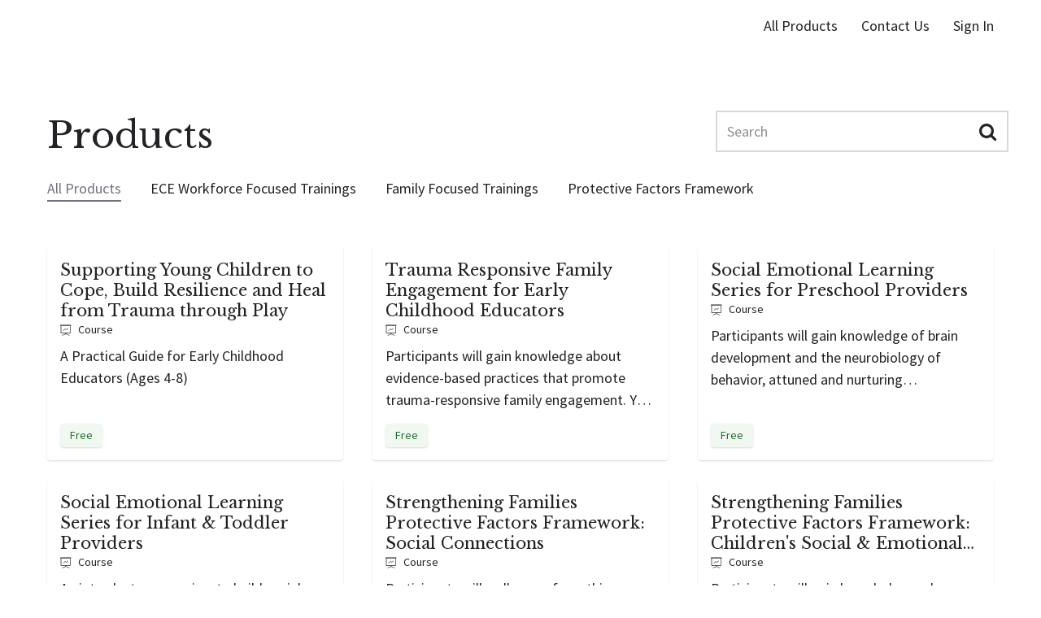

--- FILE ---
content_type: text/html; charset=utf-8
request_url: https://wyomingkidsfirst.thinkific.com/collections/products
body_size: 41978
content:


<!DOCTYPE html>
<!--

@@@@@@@@@@@@@    @@          @@    @@    @@@       @@    @@@     @@@    @@@    @@@@@@@@@@@    @@@       @@@@@@@@@@
     @@@         @@          @@    @@    @@@@@     @@    @@@    @@@     @@@    @@             @@@      @@@      @@@
     @@@         @@          @@    @@    @@ @@@    @@    @@@   @@@      @@@    @@             @@@     @@
     @@@         @@@@@@@@@@@@@@    @@    @@  @@@   @@    @@@  @@@       @@@    @@             @@@    @@
     @@@         @@@@@@@@@@@@@@    @@    @@   @@@@ @@    @@@  @@@       @@@    @@@@@@@@@@@    @@@    @@
     @@@         @@          @@    @@    @@    @@@ @@    @@@   @@@      @@@    @@             @@@     @@@
     @@@         @@          @@    @@    @@      @@@@    @@@    @@@     @@@    @@             @@@      @@@@      @@
     @@@         @@          @@    @@    @@       @@@    @@@     @@@    @@@    @@             @@@       @@@@@@@@@@

    Everything you need to create and launch learning products on your own site [ https://www.thinkific.com ]
-->
<html lang="en">
  <head>
    <meta name="csrf-param" content="authenticity_token" />
<meta name="csrf-token" content="7yoYXnqL7hDn-Zih3CSc-5l78HymrtP79qypLKyt0l6fcP-eTCqLfEYyosDJqgfclgdy3UPgpJCFloOkhUhB-Q" />
<link rel="stylesheet" href="https://assets.thinkific.com/assets/custom_site_theme_required-73e22e5411e99921c15c12d76765c0852a9bac15f79d7f0e6ed443ac59428358.css" media="all" />
<link href='https://cdn.thinkific.com/assets/toga-css/1.1.21/fonts/toga-icons.css' rel='stylesheet' type='text/css'>
<link href='https://cdn.thinkific.com/assets/toga-css/1.1.21/fonts/toga-product-icons.css' rel='stylesheet' type='text/css'>
<style type='text/css'>
.remote-sign-in__vendor-logins .remote-sign-in__vendor-list-item {
  margin: 0 0.25rem;
}

.remote-sign-in__vendor-logins .remote-sign-in__vendor-list-item a:is(
  .facebook,
  .google,
  .linkedin,
  .apple,
  .thinkific-accounts
) {
  background-color: #ffffff;
  border: 1px solid #cacccd;
  font-size: 1.5rem;
  height: 3rem;
  width: 3rem;
}

.remote-sign-in__vendor-logins .remote-sign-in__vendor-list-item a.thinkific-accounts {
  display: inline-flex;
  position: relative;
  width: 48px;
  height: 48px;
  border: 1px solid #cacccd;
  border-radius: 100%;
  font-size: 6px;
  align-items: center;
  justify-content: center;
}

.remote-sign-in__vendor-logins .remote-sign-in__vendor-list-item a:is(
  :hover,
  :focus,
  :active
) {
  background-color: #f2f3f5;
  box-shadow: none;
}

.remote-sign-in__vendor-logins .remote-sign-in__vendor-list-item a.facebook i {
  color: #35579c;
}

.remote-sign-in__vendor-logins .remote-sign-in__vendor-list-item a.linkedin i {
  color: #007bba;
}

.remote-sign-in__vendor-logins .remote-sign-in__vendor-list-item a.apple i {
  color: #000000;
}

.remote-sign-in__vendor-logins .remote-sign-in__vendor-list-item a.google i {
  background: linear-gradient(to bottom left, transparent 49%, #fbbc05 50%) 0 25%/48% 40%,
  linear-gradient(to top left, transparent 49%, #fbbc05 50%) 0 75%/48% 40%,
  linear-gradient(-40deg, transparent 53%, #ea4335 54%),
  linear-gradient(45deg, transparent 46%, #4285f4 48%), #34a853;
  background-clip: text;
  background-repeat: no-repeat;
  color: transparent;
  -webkit-background-clip: text;
  -webkit-text-fill-color: transparent;
}
</style>








<script>
  (function () {
    window.Thinkific = window.Thinkific || {};
  
    if (false) {
      window.Thinkific.current_user = null;
      window.Thinkific.current_user.roles = [];
    } else {
      window.Thinkific.current_user = null;
    }
    window.dispatchEvent(new Event('thnc.current_user-initialized'));
  })();
</script>


<!-- / VOLT-9: jQuery version upgrade ▼ -->
<script src="https://cdn.thinkific.com/assets/jquery/3.5.1/jquery.min.js"></script>
<script src="https://cdn.thinkific.com/assets/jquery-migrate/3.3.1/jquery-migrate.js"></script>
<!-- / VOLT-9: jQuery version upgrade ▲ -->
<script src="https://cdn.thinkific.com/assets/jquery-ujs/1.2.2/rails.min.js"></script>
<script src="https://assets.thinkific.com/assets/application-themes-v2-29345b12ccd70a5480425c0efbac6a83bc3ae2e8b5dba47f0ae09c2fa550a0ca.js"></script>
<script src="https://www.google.com/recaptcha/api.js"></script>



    

<meta charset="utf-8">
<meta http-equiv="X-UA-Compatible" content="IE=edge">
<meta name="viewport" content="width=device-width, initial-scale=1">
<meta name="apple-mobile-web-app-status-bar-style" content="black">
<link rel="apple-touch-icon" type="image/png" href="https://cdn.thinkific.com/51/20180809/f1a1de9d3260c96d3a81ee781bc9808e.ico">
<link rel="icon" type="image/png" href="https://cdn.thinkific.com/51/20180809/f1a1de9d3260c96d3a81ee781bc9808e.ico">


  <meta property="og:site_name" content="Wyoming Kids First">

  <meta property="og:url" content="https://wyomingkidsfirst.thinkific.com/collections/products">

  <meta name="twitter:card" content="summary_large_image">













    
      <title>All Products - Wyoming Kids First</title>
    

  

    



    

<style>
  
</style>





  <link href="https://fonts.googleapis.com/css?family=Libre Baskerville:100,200,300,400,400i,500,600,700,800,900&display=swap" rel="stylesheet">

  <link href="https://fonts.googleapis.com/css?family=Source Sans Pro:100,200,300,400,400i,500,600,700,800,900&display=swap" rel="stylesheet">


<link href="https://cdnjs.cloudflare.com/ajax/libs/font-awesome/4.7.0/css/font-awesome.min.css" rel="stylesheet">


  <style type='text/css' data-bundle='true'>/*! normalize.css v7.0.0 | MIT License | github.com/necolas/normalize.css */html{line-height:1.15;-ms-text-size-adjust:100%;-webkit-text-size-adjust:100%}body{margin:0}article,aside,footer,header,nav,section{display:block}h1{font-size:2em}figcaption,figure,main{display:block}figure{margin:1em 40px}hr{box-sizing:content-box;height:0;overflow:visible}pre{font-family:monospace, monospace;font-size:1em}a{background-color:transparent;-webkit-text-decoration-skip:objects}abbr[title]{border-bottom:none;text-decoration:underline;text-decoration:underline dotted}b,strong{font-weight:inherit}b,strong{font-weight:bolder}code,kbd,samp{font-family:monospace, monospace;font-size:1em}dfn{font-style:italic}mark{background-color:#ff0;color:#000}small{font-size:80%}sub,sup{font-size:75%;line-height:0;position:relative;vertical-align:baseline}sub{bottom:-0.25em}sup{top:-0.5em}audio,video{display:inline-block}audio:not([controls]){display:none;height:0}img{border-style:none}svg:not(:root){overflow:hidden}button,input,optgroup,select,textarea{font-family:sans-serif;font-size:100%;line-height:1.15;margin:0}button,input{overflow:visible}button,select{text-transform:none}button,html [type="button"],[type="reset"],[type="submit"]{-webkit-appearance:button}button::-moz-focus-inner,[type="button"]::-moz-focus-inner,[type="reset"]::-moz-focus-inner,[type="submit"]::-moz-focus-inner{border-style:none;padding:0}button:-moz-focusring,[type="button"]:-moz-focusring,[type="reset"]:-moz-focusring,[type="submit"]:-moz-focusring{outline:1px dotted ButtonText}fieldset{padding:0.35em 0.75em 0.625em}legend{box-sizing:border-box;color:inherit;display:table;max-width:100%;padding:0;white-space:normal}progress{display:inline-block;vertical-align:baseline}textarea{overflow:auto}[type="checkbox"],[type="radio"]{box-sizing:border-box;padding:0}[type="number"]::-webkit-inner-spin-button,[type="number"]::-webkit-outer-spin-button{height:auto}[type="search"]{-webkit-appearance:textfield;outline-offset:-2px}[type="search"]::-webkit-search-cancel-button,[type="search"]::-webkit-search-decoration{-webkit-appearance:none}::-webkit-file-upload-button{-webkit-appearance:button;font:inherit}details,menu{display:block}summary{display:list-item}canvas{display:inline-block}template{display:none}[hidden]{display:none}html,body,div,span,applet,object,iframe,h1,h2,h3,h4,h5,h6,p,blockquote,pre,a,abbr,acronym,address,big,cite,code,del,dfn,em,img,ins,kbd,q,s,samp,small,strike,strong,sub,sup,tt,var,b,u,i,dl,dt,dd,ol,ul,li,fieldset,form,label,legend,table,caption,tbody,tfoot,thead,tr,th,td,article,aside,canvas,details,embed,figure,figcaption,footer,header,hgroup,menu,nav,output,ruby,section,summary,time,mark,audio,video{margin-top:0}.owl-carousel,.owl-carousel .owl-item{-webkit-tap-highlight-color:transparent;position:relative}.owl-carousel{display:none;width:100%;z-index:1}.owl-carousel .owl-stage{position:relative;-ms-touch-action:pan-Y;-moz-backface-visibility:hidden}.owl-carousel .owl-stage:after{content:".";display:block;clear:both;visibility:hidden;line-height:0;height:0}.owl-carousel .owl-stage-outer{position:relative;overflow:hidden;-webkit-transform:translate3d(0, 0, 0)}.owl-carousel .owl-item,.owl-carousel .owl-wrapper{-webkit-backface-visibility:hidden;-moz-backface-visibility:hidden;-ms-backface-visibility:hidden;-webkit-transform:translate3d(0, 0, 0);-moz-transform:translate3d(0, 0, 0);-ms-transform:translate3d(0, 0, 0)}.owl-carousel .owl-item{min-height:1px;float:left;-webkit-backface-visibility:hidden;-webkit-touch-callout:none}.owl-carousel .owl-item img{display:block;width:100%}.owl-carousel .owl-dots.disabled,.owl-carousel .owl-nav.disabled{display:none}.no-js .owl-carousel,.owl-carousel.owl-loaded{display:block}.owl-carousel .owl-dot,.owl-carousel .owl-nav .owl-next,.owl-carousel .owl-nav .owl-prev{cursor:pointer;cursor:hand;-webkit-user-select:none;-khtml-user-select:none;-moz-user-select:none;-ms-user-select:none;user-select:none}.owl-carousel.owl-loading{opacity:0;display:block}.owl-carousel.owl-hidden{opacity:0}.owl-carousel.owl-refresh .owl-item{visibility:hidden}.owl-carousel.owl-drag .owl-item{-webkit-user-select:none;-moz-user-select:none;-ms-user-select:none;user-select:none}.owl-carousel.owl-grab{cursor:move;cursor:grab}.owl-carousel.owl-rtl{direction:rtl}.owl-carousel.owl-rtl .owl-item{float:right}.owl-carousel .animated{animation-duration:1s;animation-fill-mode:both}.owl-carousel .owl-animated-in{z-index:0}.owl-carousel .owl-animated-out{z-index:1}.owl-carousel .fadeOut{animation-name:fadeOut}@keyframes fadeOut{0%{opacity:1}100%{opacity:0}}.owl-height{transition:height .5s ease-in-out}.owl-carousel .owl-item .owl-lazy{opacity:0;transition:opacity .4s ease}.owl-carousel .owl-item img.owl-lazy{transform-style:preserve-3d}.owl-carousel .owl-video-wrapper{position:relative;height:100%;background:#000}.owl-carousel .owl-video-play-icon{position:absolute;height:80px;width:80px;left:50%;top:50%;margin-left:-40px;margin-top:-40px;background:url(owl.video.play.png) no-repeat;cursor:pointer;z-index:1;-webkit-backface-visibility:hidden;transition:transform .1s ease}.owl-carousel .owl-video-play-icon:hover{-ms-transform:scale(1.3, 1.3);transform:scale(1.3, 1.3)}.owl-carousel .owl-video-playing .owl-video-play-icon,.owl-carousel .owl-video-playing .owl-video-tn{display:none}.owl-carousel .owl-video-tn{opacity:0;height:100%;background-position:center center;background-repeat:no-repeat;background-size:contain;transition:opacity .4s ease}.owl-carousel .owl-video-frame{position:relative;z-index:1;height:100%;width:100%}html{font-size:16px;-ms-box-sizing:border-box;-moz-box-sizing:border-box;-webkit-box-sizing:border-box;box-sizing:border-box;scroll-behavior:smooth}@media all and (min-width: 768px){html{font-size:18px}}*,*:before,*:after{box-sizing:inherit}a{-webkit-transition:all 200ms ease;-moz-transition:all 200ms ease;transition:all 200ms ease;color:#6F7282}a:hover,a:focus,a:active{color:#4c4e59}.open a{-webkit-transition:background-color 200ms ease,color 200ms ease;-moz-transition:background-color 200ms ease,color 200ms ease;transition:background-color 200ms ease,color 200ms ease}body{display:-webkit-box;display:-moz-box;display:box;display:-webkit-flex;display:-moz-flex;display:-ms-flexbox;display:flex;-webkit-box-orient:vertical;-moz-box-orient:vertical;-spec-box-orient:vertical;box-orient:vertical;-webkit-box-direction:normal;-moz-box-direction:normal;-spec-box-direction:normal;box-direction:normal;-webkit-flex-direction:column;-moz-flex-direction:column;-spec-flex-direction:column;flex-direction:column;-ms-flex-direction:column;position:relative;height:100vh;margin:0;padding:0;background-color:#fff;color:#212326;overflow-x:hidden}.button{-webkit-transition:all 200ms ease,font-size 200ms ease;-moz-transition:all 200ms ease,font-size 200ms ease;transition:all 200ms ease,font-size 200ms ease;display:inline-block;padding:16px 24px;border:2px solid transparent;border-radius:0;font-family:"Source Sans Pro",sans-serif;font-size:16px;font-weight:600;line-height:normal;text-align:center;text-decoration:none;cursor:pointer}@media all and (min-width: 768px){.button{font-size:18px}}.button:active,.button:hover,.button:focus{-webkit-transition:all 300ms ease,box-shadow 400ms ease;-moz-transition:all 300ms ease,box-shadow 400ms ease;transition:all 300ms ease,box-shadow 400ms ease;box-shadow:0 8px 16px 0 rgba(0,0,0,0.25)}.button-block{display:block;width:100%}.button-large{padding:15px 30px}.button-primary{border:2px solid transparent;border-radius:100px;background-color:#1E1C27;color:#fff}.button-primary:active,.button-primary:hover,.button-primary:focus{border-color:transparent;background:#403c54;color:#fff;box-shadow:0px 1px 2px rgba(0,0,0,0.15)}.button-secondary{border:2px solid #1E1C27;border-radius:100px;background-color:transparent;color:#1E1C27}.button-secondary:active,.button-secondary:hover,.button-secondary:focus{border-color:#403c54;background:transparent;color:#1E1C27;box-shadow:0px 4px 12px 0px rgba(40,44,46,0.21)}form,input,textarea,label,fieldset,legend,select,optgroup,option,datalist,keygen,output{color:#212326}form:focus,input:focus,textarea:focus,label:focus,fieldset:focus,legend:focus,select:focus,optgroup:focus,option:focus,datalist:focus,keygen:focus,output:focus{outline:2px solid #212326;outline-offset:-2px;outline-style:solid}fieldset{padding:0;border:0}input[type="text"],input[type="email"],input[type="password"],input[type="search"]{-webkit-appearance:none;-moz-appearance:none;-ms-appearance:none;-o-appearance:none;-spec-appearance:none;appearance:none}input[type="text"],input[type="text"]:active,input[type="text"]:hover,input[type="email"],input[type="email"]:active,input[type="email"]:hover,input[type="password"],input[type="password"]:active,input[type="password"]:hover,input[type="search"],input[type="search"]:active,input[type="search"]:hover{border-radius:0;-webkit-border-radius:0}input[type="text"]:active,input[type="text"]:hover,input[type="email"]:active,input[type="email"]:hover,input[type="password"]:active,input[type="password"]:hover,input[type="search"]:active,input[type="search"]:hover{border-color:#212326}input[type="checkbox"]{display:inline-block;width:auto;margin-right:0.5rem}select:active,select:hover{border-color:#212326}select.form__control{-webkit-appearance:none;-moz-appearance:none;-ms-appearance:none;-o-appearance:none;-spec-appearance:none;appearance:none;padding-right:32px}.form__group{display:-webkit-box;display:-moz-box;display:box;display:-webkit-flex;display:-moz-flex;display:-ms-flexbox;display:flex;-webkit-box-lines:multiple;-moz-box-lines:multiple;-spec-box-lines:multiple;box-lines:multiple;-webkit-flex-wrap:wrap;-moz-flex-wrap:wrap;-ms-flex-wrap:wrap;-spec-flex-wrap:wrap;flex-wrap:wrap;-webkit-box-align:center;-moz-box-align:center;-spec-box-align:center;box-align:center;-webkit-align-items:center;-moz-align-items:center;-ms-align-items:center;-o-align-items:center;-spec-align-items:center;align-items:center;-ms-flex-align:center;margin:0 0 1rem}.form__group:after,.form__group:before{-webkit-flex-basis:0;-moz-flex-basis:0;-spec-flex-basis:0;flex-basis:0;-ms-flex-preferred-size:0;order:1}.form__group .input__group{-webkit-flex-grow:1;-moz-flex-grow:1;-spec-flex-grow:1;flex-grow:1;-ms-flex-positive:1;width:100%}@media all and (min-width: 768px){.form__group .input__group{width:unset;margin-right:1rem}}.form__group .input__group:last-child{margin-top:1rem}@media all and (min-width: 768px){.form__group .input__group:last-child{margin-top:0;margin-right:0}}@media all and (max-width: 767px){.form__group .button{display:block;width:100%}}.form__group .form__notice{margin:0}.form__error-msg{display:inline-block;margin:0;color:#E75725;font-size:15.75px;font-weight:400}.form__label+.form__button-group{-webkit-align-self:flex-end;-moz-align-self:flex-end;-spec-align-self:flex-end;align-self:flex-end;-ms-flex-item-align:end;width:100%;padding-top:1rem}@media all and (min-width: 480px){.form__label+.form__button-group{width:25%;margin-left:1rem;padding-top:0}}@media all and (max-width: 479px){.form__button-group .button{width:100%}}.form__label{color:#212326;font-size:15.75px;font-weight:bold;line-height:2}.form__label input,.form__label textarea{display:block}.form__label input[type="checkbox"]{display:inline-block;width:auto;margin-right:5px;font-size:18px}.form__label--checkbox{font-weight:normal}.form__remember-me,.form__forgot-password{font-size:0.75rem;line-height:2}.form__forgot-password{margin-right:0;margin-left:auto;text-align:right}.form__select-label{display:inline-block;position:relative;width:100%}.form__select-label:after{display:block;position:absolute;top:50%;right:14px;font-family:"FontAwesome";font-size:1.2rem;content:"\f0d7";z-index:102;pointer-events:none}.form__select-no-label{display:inline-block;position:relative}.form__select-no-label:after{-webkit-transform:translatey(-50%);-moz-transform:translatey(-50%);-ms-transform:translatey(-50%);-o-transform:translatey(-50%);-spec-transform:translatey(-50%);transform:translatey(-50%);display:block;position:absolute;top:50%;right:14px;font-family:"FontAwesome";font-size:1rem;content:"\f0d7";z-index:101;pointer-events:none}.form__search{display:block;position:relative}.form__search:after{-webkit-transform:translatey(-50%);-moz-transform:translatey(-50%);-ms-transform:translatey(-50%);-o-transform:translatey(-50%);-spec-transform:translatey(-50%);transform:translatey(-50%);display:inline-block;position:absolute;top:50%;right:1rem;width:1rem;height:1rem;color:#212326;font-family:"FontAwesome";font-size:22.5px;line-height:1rem;text-align:center;content:"\f002";pointer-events:none}.form__control{-webkit-transition:border-color 200ms ease,outline 200ms ease;-moz-transition:border-color 200ms ease,outline 200ms ease;transition:border-color 200ms ease,outline 200ms ease;display:block;width:100%;padding:12px;border:2px solid #d9d9d9;border-radius:0;background-color:#fff;font-size:18px;line-height:normal}.form__control[readonly]{background-color:#f7f7f7}.form__control:active,.form__control:hover{-webkit-transition:border-color 200ms ease,outline 200ms ease;-moz-transition:border-color 200ms ease,outline 200ms ease;transition:border-color 200ms ease,outline 200ms ease}.form__control.form__control-search{padding-right:32px}.form__control.input--error{border:2px solid #E75725}.form__control.input--error:hover,.form__control.input--error:focus,.form__control.input--error:active{border-color:#E75725;outline-color:#E75725}.form__control.input--success{border:2px solid #216E2F}.form__control.input--success:hover,.form__control.input--success:focus,.form__control.input--success:active{border-color:#216E2F;outline-color:#216E2F}.form__notice,.form-error__list{width:100%;font-size:15.75px}.form__notice{font-style:italic}.form-error__list{color:#E75725}.honeypot-field{position:absolute;width:1px;height:1px;overflow:hidden}::-webkit-input-placeholder{color:#909193}::-moz-placeholder{color:#909193}:-ms-input-placeholder{color:#909193}:-moz-placeholder{color:#909193}::placeholder{color:#909193}ol,ul,li{margin:0;padding:0}ul{list-style:none}.section__body ol,.section__body ul{margin-left:2rem}.section__body ul{list-style:initial}figure{position:relative;margin:0 0 1rem}figure img{display:block;width:100%}figcaption{display:block;position:absolute;bottom:0;left:0;width:100%;padding:0.5rem 1rem;font-size:15.75px;font-style:italic;z-index:0}figcaption:before{display:block;position:absolute;top:0;left:0;width:100%;height:100%;background-color:#fff;content:"";opacity:0.7;z-index:-1}.img-responsive{display:block;width:100%;height:auto}.embed-responsive{position:relative;height:0;padding-bottom:56.25%}@media all and (min-width: 768px){.embed-responsive{padding-top:25px;padding-bottom:53.25%}}.embed-responsive iframe{position:absolute;top:0;left:0;width:100%;height:100%}@media all and (max-width: 767px){[class*="__wrapper"]>[class*="__menu"] ul{box-shadow:1px 1px 0 rgba(0,0,0,0.05)}}@media all and (min-width: 992px){[class*="__wrapper"]>[class*="__menu"] ul{box-shadow:1px 1px 0 rgba(0,0,0,0.05)}}[class*="__wrapper"]>[class*="__menu"] li{display:block}[class*="__wrapper"]>[class*="__menu"] li a{-webkit-transition:color 0 ease;-moz-transition:color 0 ease;transition:color 0 ease;display:block;position:relative;padding:8px 16px;background-color:#fff;color:#6F7282;font-weight:500;text-align:left;text-decoration:none}[class*="__wrapper"]>[class*="__menu"] li a:active,[class*="__wrapper"]>[class*="__menu"] li a:hover{color:#4c4e59}[class*="__wrapper"]>[class*="__menu"] li a:before{-webkit-transition:width 200ms ease-in-out;-moz-transition:width 200ms ease-in-out;transition:width 200ms ease-in-out;display:block;position:absolute;top:0;left:0;width:0;height:100%;background-color:#6F7282;content:""}[class*="__wrapper"]>[class*="__menu"] li a:active:before,[class*="__wrapper"]>[class*="__menu"] li a:hover:before,[class*="__wrapper"]>[class*="__menu"] li a.active:before{-webkit-transition:width 300ms ease-in-out;-moz-transition:width 300ms ease-in-out;transition:width 300ms ease-in-out;width:5px}@media screen and (min-width: 768px) and (max-width: 991px){[class*="__wrapper"]>[class*="__menu"] ul{border:0;border-bottom:1px solid #CACCD6;font-size:0}[class*="__wrapper"]>[class*="__menu"] li{display:inline-block;width:auto}[class*="__wrapper"]>[class*="__menu"] li:first-child a{border-left:1px solid #CACCD6}[class*="__wrapper"]>[class*="__menu"] li a{position:relative;top:1px;border-top:1px solid #CACCD6;border-right:1px solid #CACCD6;background-color:#fff;font-size:18px}[class*="__wrapper"]>[class*="__menu"] li a:before{content:none}[class*="__wrapper"]>[class*="__menu"] li a.active{border-bottom:1px solid #fff;background:#F8F2E9}}.pagination{display:-webkit-box;display:-moz-box;display:box;display:-webkit-flex;display:-moz-flex;display:-ms-flexbox;display:flex;-webkit-box-lines:multiple;-moz-box-lines:multiple;-spec-box-lines:multiple;box-lines:multiple;-webkit-flex-wrap:wrap;-moz-flex-wrap:wrap;-ms-flex-wrap:wrap;-spec-flex-wrap:wrap;flex-wrap:wrap;justify-content:center;width:100%}.pagination:after,.pagination:before{-webkit-flex-basis:0;-moz-flex-basis:0;-spec-flex-basis:0;flex-basis:0;-ms-flex-preferred-size:0;order:1}@media all and (min-width: 768px){.pagination{margin:0 0 2rem}}.pagination__pages{list-style:none}.pagination__pages li{display:inline-block}.pagination__pages li.active a{color:#6F7282}.pagination__pages li.active a:after{content:""}.pagination__pages a{position:relative;color:#4c4e59;font-size:18px;font-weight:bold;text-decoration:none}@media all and (min-width: 768px){.pagination__pages a{font-size:15.75px}}.pagination__pages a:active,.pagination__pages a:hover{color:#6F7282}.pagination__pages .fa{margin:0 5px;font-size:1rem;font-weight:normal;vertical-align:middle}@media all and (min-width: 768px){.pagination__pages .fa{font-size:0.5rem}}.pagination__page-number{margin:0 2.5px}.pagination__page-number:active:after,.pagination__page-number:hover:after{content:""}.pagination__page-number:after{display:inline-block;position:absolute;bottom:-3px;left:0;width:100%;height:2px;background-color:#6F7282;content:none}.card{display:-webkit-box;display:-moz-box;display:box;display:-webkit-flex;display:-moz-flex;display:-ms-flexbox;display:flex;-webkit-box-orient:vertical;-moz-box-orient:vertical;-spec-box-orient:vertical;box-orient:vertical;-webkit-box-direction:normal;-moz-box-direction:normal;-spec-box-direction:normal;box-direction:normal;-webkit-flex-direction:column;-moz-flex-direction:column;-spec-flex-direction:column;flex-direction:column;-ms-flex-direction:column;-webkit-transition:-webkit-transform 200ms ease,background-color 200ms ease,box-shadow 200ms ease;-moz-transition:-moz-transform 200ms ease,background-color 200ms ease,box-shadow 200ms ease;transition:transform 200ms ease,background-color 200ms ease,box-shadow 200ms ease;position:relative;height:100%;border-radius:4px;background-color:#fff;color:#212326;text-decoration:none;box-shadow:0 1px 2px 0 rgba(0,0,0,0.15);-webkit-border-radius:4px;-moz-border-radius:4px;overflow:hidden}.card:active,.card:focus,.card:hover{-webkit-transition:-webkit-transform 200ms ease,background-color 200ms ease,box-shadow 200ms ease;-moz-transition:-moz-transform 200ms ease,background-color 200ms ease,box-shadow 200ms ease;transition:transform 200ms ease,background-color 200ms ease,box-shadow 200ms ease;background-color:#F8F2E9;color:#212326;box-shadow:0px 8px 12px 0px rgba(0,0,0,0.15)}.card h2,.card h3{color:#212326}.card a{text-decoration:none}.card__img-container{display:-webkit-box;display:-moz-box;display:box;display:-webkit-flex;display:-moz-flex;display:-ms-flexbox;display:flex;position:relative}.card__img{aspect-ratio:16 / 9;width:100%;object-fit:cover}.card__body-container{display:-webkit-box;display:-moz-box;display:box;display:-webkit-flex;display:-moz-flex;display:-ms-flexbox;display:flex;-webkit-box-orient:vertical;-moz-box-orient:vertical;-spec-box-orient:vertical;box-orient:vertical;-webkit-box-direction:normal;-moz-box-direction:normal;-spec-box-direction:normal;box-direction:normal;-webkit-flex-direction:column;-moz-flex-direction:column;-spec-flex-direction:column;flex-direction:column;-ms-flex-direction:column;height:100%}.card__body{width:100%;height:100%;padding:16px}.card__category{margin-bottom:8px;color:#212326;font-size:14px;text-transform:uppercase}.card__name{display:-webkit-box;text-overflow:ellipsis;overflow:hidden;-webkit-box-orient:vertical;-webkit-line-clamp:3;margin:0 0 1rem;font-family:"Libre Baskerville",sans-serif;font-size:20px;font-weight:400;line-height:1.25;margin-bottom:0}.card__product-info{display:-webkit-box;display:-moz-box;display:box;display:-webkit-flex;display:-moz-flex;display:-ms-flexbox;display:flex;-webkit-box-align:center;-moz-box-align:center;-spec-box-align:center;box-align:center;-webkit-align-items:center;-moz-align-items:center;-ms-align-items:center;-o-align-items:center;-spec-align-items:center;align-items:center;-ms-flex-align:center;color:#212326;font-size:14px}.card__product-info .toga-icon{margin-right:8px}.card__description{display:-webkit-box;text-overflow:ellipsis;overflow:hidden;-webkit-box-orient:vertical;-webkit-line-clamp:3;margin-top:8px;margin-bottom:0;color:#212326;font-weight:400}.card__price{display:-webkit-box;display:-moz-box;display:box;display:-webkit-flex;display:-moz-flex;display:-ms-flexbox;display:flex;margin-bottom:0;color:#212326;font-size:14px;line-height:1.5}.card__price-container{padding:0 16px 16px}.card__price-container strong{flex-shrink:0;margin-right:8px;color:#212326;font-family:"Libre Baskerville",sans-serif;font-size:20px;font-weight:400;line-height:1.35}.card__badge{display:inline-block;padding:4px 12px;border-radius:4px;box-shadow:0 1px 2px 0 rgba(0,0,0,0.15)}.card__badge--presell{display:block;position:absolute;top:16px;right:16px;background-color:#212326;color:#fff;z-index:103}.card__badge--free{background-color:#F0F8F1;color:#216E2F}.card__reviews{display:-webkit-box;display:-moz-box;display:box;display:-webkit-flex;display:-moz-flex;display:-ms-flexbox;display:flex;-webkit-box-align:center;-moz-box-align:center;-spec-box-align:center;box-align:center;-webkit-align-items:center;-moz-align-items:center;-ms-align-items:center;-o-align-items:center;-spec-align-items:center;align-items:center;-ms-flex-align:center;margin-top:8px;color:#212326;font-size:14px}.card__reviews .review__star{color:#FCCD56}.card__reviews-average{margin-left:8px;color:#212326;font-weight:bold}.card--community .toga-icon-people{font-size:18px}.card--category .card__body-container{padding:16px}.card--featured{-webkit-box-orient:vertical;-moz-box-orient:vertical;-spec-box-orient:vertical;box-orient:vertical;-webkit-box-direction:normal;-moz-box-direction:normal;-spec-box-direction:normal;box-direction:normal;-webkit-flex-direction:column;-moz-flex-direction:column;-spec-flex-direction:column;flex-direction:column;-ms-flex-direction:column}@media all and (min-width: 992px){.card--featured{-webkit-box-orient:horizontal;-moz-box-orient:horizontal;-spec-box-orient:horizontal;box-orient:horizontal;-webkit-box-direction:normal;-moz-box-direction:normal;-spec-box-direction:normal;box-direction:normal;-webkit-flex-direction:row;-moz-flex-direction:row;-spec-flex-direction:row;flex-direction:row;-ms-flex-direction:row}}@media all and (min-width: 992px){.card--featured .card__name{-webkit-line-clamp:2}.card--featured .card__img{width:368px}.card--featured .card__body-container{-webkit-box-orient:horizontal;-moz-box-orient:horizontal;-spec-box-orient:horizontal;box-orient:horizontal;-webkit-box-direction:normal;-moz-box-direction:normal;-spec-box-direction:normal;box-direction:normal;-webkit-flex-direction:row;-moz-flex-direction:row;-spec-flex-direction:row;flex-direction:row;-ms-flex-direction:row;-webkit-flex-basis:100%;-moz-flex-basis:100%;-spec-flex-basis:100%;flex-basis:100%;-ms-flex-preferred-size:100%}.card--featured .card__body{display:-webkit-box;display:-moz-box;display:box;display:-webkit-flex;display:-moz-flex;display:-ms-flexbox;display:flex;-webkit-box-orient:vertical;-moz-box-orient:vertical;-spec-box-orient:vertical;box-orient:vertical;-webkit-box-direction:normal;-moz-box-direction:normal;-spec-box-direction:normal;box-direction:normal;-webkit-flex-direction:column;-moz-flex-direction:column;-spec-flex-direction:column;flex-direction:column;-ms-flex-direction:column;color:unset}.card--featured .card__body:focus{outline-offset:-2px}.card--featured .card__price-container{display:-webkit-box;display:-moz-box;display:box;display:-webkit-flex;display:-moz-flex;display:-ms-flexbox;display:flex;-webkit-box-pack:justify;-moz-box-pack:justify;-spec-box-pack:justify;box-pack:justify;-webkit-justify-content:space-between;-moz-justify-content:space-between;-ms-justify-content:space-between;-o-justify-content:space-between;-spec-justify-content:space-between;justify-content:space-between;-ms-flex-pack:justify;width:100%;margin-top:auto;padding:16px 0 0}.card--featured .card__price{padding-right:16px}.card--featured .card__button{flex-shrink:0;align-self:flex-end;margin-left:0}}.card--featured .card__price-container{padding-left:0}.card--featured .card__button{margin:16px}.card--dashboard .card__name{margin-bottom:32px;text-align:center;text-transform:none}.card--dashboard .card__name--community{margin-bottom:16px}.card--dashboard .card__course-link{text-decoration:none}.card--dashboard .card__course-link:focus{outline:transparent}.card--dashboard .card__body{position:relative;height:auto}.card--dashboard .card__body--large{padding:46px 16px 0}.card--dashboard .card__posts{margin-top:auto;margin-bottom:46px;color:#212326;line-height:1;text-align:center}.card--dashboard .card__coming-soon{opacity:0.75}.card--dashboard .card__coming-soon .fa{display:block}.card--dashboard .card__progress--circle{-webkit-transform:translatex(-50%);-moz-transform:translatex(-50%);-ms-transform:translatex(-50%);-o-transform:translatex(-50%);-spec-transform:translatex(-50%);transform:translatex(-50%);position:absolute;top:-30px;left:50%;width:60px;height:60px;margin:0 auto;text-align:left;z-index:103}.card--dashboard .card__progress--circle .circle .fill,.card--dashboard .card__progress--circle .circle .mask{-webkit-backface-visibility:hidden;-spec-backface-visibility:hidden;backface-visibility:hidden;-webkit-transition:-webkit-transform 400ms ease;-moz-transition:-moz-transform 400ms ease;transition:transform 400ms ease;position:absolute;width:60px;height:60px;border-radius:50%}.card--dashboard .card__progress--circle .circle .mask{clip:rect(0, 60px, 60px, 30px)}.card--dashboard .card__progress--circle .circle .mask .fill{background-color:#212326;clip:rect(0, 30px, 60px, 0)}.card--dashboard .card__progress--circle .progress__percentage{position:absolute;width:54px;height:54px;margin-top:3px;margin-left:3px;border-radius:50%;background-color:#fff;color:#212326;font-family:"Libre Baskerville",sans-serif;font-size:0.75rem;line-height:54px;text-align:center;box-shadow:0 2px 4px 0 rgba(0,0,0,0.05)}.card--dashboard .card__progress--circle .progress__percentage:before{position:absolute;top:0;left:0;width:54px;height:54px;border:1px solid #CACCD6;border-radius:50%;content:""}.card--dashboard .card__progress--circle[data-progress="1"] .circle .fill,.card--dashboard .card__progress--circle[data-progress="1"] .circle .mask.full{-webkit-transition-delay:1s;-moz-transition-delay:1s;-spec-transition-delay:1s;transition-delay:1s;-webkit-transform:rotate(1.8deg);-moz-transform:rotate(1.8deg);-ms-transform:rotate(1.8deg);-o-transform:rotate(1.8deg);-spec-transform:rotate(1.8deg);transform:rotate(1.8deg)}.card--dashboard .card__progress--circle[data-progress="1"] .circle .fill.fix{-webkit-transform:rotate(3.6deg);-moz-transform:rotate(3.6deg);-ms-transform:rotate(3.6deg);-o-transform:rotate(3.6deg);-spec-transform:rotate(3.6deg);transform:rotate(3.6deg)}.card--dashboard .card__progress--circle[data-progress="2"] .circle .fill,.card--dashboard .card__progress--circle[data-progress="2"] .circle .mask.full{-webkit-transition-delay:1s;-moz-transition-delay:1s;-spec-transition-delay:1s;transition-delay:1s;-webkit-transform:rotate(3.6deg);-moz-transform:rotate(3.6deg);-ms-transform:rotate(3.6deg);-o-transform:rotate(3.6deg);-spec-transform:rotate(3.6deg);transform:rotate(3.6deg)}.card--dashboard .card__progress--circle[data-progress="2"] .circle .fill.fix{-webkit-transform:rotate(7.2deg);-moz-transform:rotate(7.2deg);-ms-transform:rotate(7.2deg);-o-transform:rotate(7.2deg);-spec-transform:rotate(7.2deg);transform:rotate(7.2deg)}.card--dashboard .card__progress--circle[data-progress="3"] .circle .fill,.card--dashboard .card__progress--circle[data-progress="3"] .circle .mask.full{-webkit-transition-delay:1s;-moz-transition-delay:1s;-spec-transition-delay:1s;transition-delay:1s;-webkit-transform:rotate(5.4deg);-moz-transform:rotate(5.4deg);-ms-transform:rotate(5.4deg);-o-transform:rotate(5.4deg);-spec-transform:rotate(5.4deg);transform:rotate(5.4deg)}.card--dashboard .card__progress--circle[data-progress="3"] .circle .fill.fix{-webkit-transform:rotate(10.8deg);-moz-transform:rotate(10.8deg);-ms-transform:rotate(10.8deg);-o-transform:rotate(10.8deg);-spec-transform:rotate(10.8deg);transform:rotate(10.8deg)}.card--dashboard .card__progress--circle[data-progress="4"] .circle .fill,.card--dashboard .card__progress--circle[data-progress="4"] .circle .mask.full{-webkit-transition-delay:1s;-moz-transition-delay:1s;-spec-transition-delay:1s;transition-delay:1s;-webkit-transform:rotate(7.2deg);-moz-transform:rotate(7.2deg);-ms-transform:rotate(7.2deg);-o-transform:rotate(7.2deg);-spec-transform:rotate(7.2deg);transform:rotate(7.2deg)}.card--dashboard .card__progress--circle[data-progress="4"] .circle .fill.fix{-webkit-transform:rotate(14.4deg);-moz-transform:rotate(14.4deg);-ms-transform:rotate(14.4deg);-o-transform:rotate(14.4deg);-spec-transform:rotate(14.4deg);transform:rotate(14.4deg)}.card--dashboard .card__progress--circle[data-progress="5"] .circle .fill,.card--dashboard .card__progress--circle[data-progress="5"] .circle .mask.full{-webkit-transition-delay:1s;-moz-transition-delay:1s;-spec-transition-delay:1s;transition-delay:1s;-webkit-transform:rotate(9deg);-moz-transform:rotate(9deg);-ms-transform:rotate(9deg);-o-transform:rotate(9deg);-spec-transform:rotate(9deg);transform:rotate(9deg)}.card--dashboard .card__progress--circle[data-progress="5"] .circle .fill.fix{-webkit-transform:rotate(18deg);-moz-transform:rotate(18deg);-ms-transform:rotate(18deg);-o-transform:rotate(18deg);-spec-transform:rotate(18deg);transform:rotate(18deg)}.card--dashboard .card__progress--circle[data-progress="6"] .circle .fill,.card--dashboard .card__progress--circle[data-progress="6"] .circle .mask.full{-webkit-transition-delay:1s;-moz-transition-delay:1s;-spec-transition-delay:1s;transition-delay:1s;-webkit-transform:rotate(10.8deg);-moz-transform:rotate(10.8deg);-ms-transform:rotate(10.8deg);-o-transform:rotate(10.8deg);-spec-transform:rotate(10.8deg);transform:rotate(10.8deg)}.card--dashboard .card__progress--circle[data-progress="6"] .circle .fill.fix{-webkit-transform:rotate(21.6deg);-moz-transform:rotate(21.6deg);-ms-transform:rotate(21.6deg);-o-transform:rotate(21.6deg);-spec-transform:rotate(21.6deg);transform:rotate(21.6deg)}.card--dashboard .card__progress--circle[data-progress="7"] .circle .fill,.card--dashboard .card__progress--circle[data-progress="7"] .circle .mask.full{-webkit-transition-delay:1s;-moz-transition-delay:1s;-spec-transition-delay:1s;transition-delay:1s;-webkit-transform:rotate(12.6deg);-moz-transform:rotate(12.6deg);-ms-transform:rotate(12.6deg);-o-transform:rotate(12.6deg);-spec-transform:rotate(12.6deg);transform:rotate(12.6deg)}.card--dashboard .card__progress--circle[data-progress="7"] .circle .fill.fix{-webkit-transform:rotate(25.2deg);-moz-transform:rotate(25.2deg);-ms-transform:rotate(25.2deg);-o-transform:rotate(25.2deg);-spec-transform:rotate(25.2deg);transform:rotate(25.2deg)}.card--dashboard .card__progress--circle[data-progress="8"] .circle .fill,.card--dashboard .card__progress--circle[data-progress="8"] .circle .mask.full{-webkit-transition-delay:1s;-moz-transition-delay:1s;-spec-transition-delay:1s;transition-delay:1s;-webkit-transform:rotate(14.4deg);-moz-transform:rotate(14.4deg);-ms-transform:rotate(14.4deg);-o-transform:rotate(14.4deg);-spec-transform:rotate(14.4deg);transform:rotate(14.4deg)}.card--dashboard .card__progress--circle[data-progress="8"] .circle .fill.fix{-webkit-transform:rotate(28.8deg);-moz-transform:rotate(28.8deg);-ms-transform:rotate(28.8deg);-o-transform:rotate(28.8deg);-spec-transform:rotate(28.8deg);transform:rotate(28.8deg)}.card--dashboard .card__progress--circle[data-progress="9"] .circle .fill,.card--dashboard .card__progress--circle[data-progress="9"] .circle .mask.full{-webkit-transition-delay:1s;-moz-transition-delay:1s;-spec-transition-delay:1s;transition-delay:1s;-webkit-transform:rotate(16.2deg);-moz-transform:rotate(16.2deg);-ms-transform:rotate(16.2deg);-o-transform:rotate(16.2deg);-spec-transform:rotate(16.2deg);transform:rotate(16.2deg)}.card--dashboard .card__progress--circle[data-progress="9"] .circle .fill.fix{-webkit-transform:rotate(32.4deg);-moz-transform:rotate(32.4deg);-ms-transform:rotate(32.4deg);-o-transform:rotate(32.4deg);-spec-transform:rotate(32.4deg);transform:rotate(32.4deg)}.card--dashboard .card__progress--circle[data-progress="10"] .circle .fill,.card--dashboard .card__progress--circle[data-progress="10"] .circle .mask.full{-webkit-transition-delay:1s;-moz-transition-delay:1s;-spec-transition-delay:1s;transition-delay:1s;-webkit-transform:rotate(18deg);-moz-transform:rotate(18deg);-ms-transform:rotate(18deg);-o-transform:rotate(18deg);-spec-transform:rotate(18deg);transform:rotate(18deg)}.card--dashboard .card__progress--circle[data-progress="10"] .circle .fill.fix{-webkit-transform:rotate(36deg);-moz-transform:rotate(36deg);-ms-transform:rotate(36deg);-o-transform:rotate(36deg);-spec-transform:rotate(36deg);transform:rotate(36deg)}.card--dashboard .card__progress--circle[data-progress="11"] .circle .fill,.card--dashboard .card__progress--circle[data-progress="11"] .circle .mask.full{-webkit-transition-delay:1s;-moz-transition-delay:1s;-spec-transition-delay:1s;transition-delay:1s;-webkit-transform:rotate(19.8deg);-moz-transform:rotate(19.8deg);-ms-transform:rotate(19.8deg);-o-transform:rotate(19.8deg);-spec-transform:rotate(19.8deg);transform:rotate(19.8deg)}.card--dashboard .card__progress--circle[data-progress="11"] .circle .fill.fix{-webkit-transform:rotate(39.6deg);-moz-transform:rotate(39.6deg);-ms-transform:rotate(39.6deg);-o-transform:rotate(39.6deg);-spec-transform:rotate(39.6deg);transform:rotate(39.6deg)}.card--dashboard .card__progress--circle[data-progress="12"] .circle .fill,.card--dashboard .card__progress--circle[data-progress="12"] .circle .mask.full{-webkit-transition-delay:1s;-moz-transition-delay:1s;-spec-transition-delay:1s;transition-delay:1s;-webkit-transform:rotate(21.6deg);-moz-transform:rotate(21.6deg);-ms-transform:rotate(21.6deg);-o-transform:rotate(21.6deg);-spec-transform:rotate(21.6deg);transform:rotate(21.6deg)}.card--dashboard .card__progress--circle[data-progress="12"] .circle .fill.fix{-webkit-transform:rotate(43.2deg);-moz-transform:rotate(43.2deg);-ms-transform:rotate(43.2deg);-o-transform:rotate(43.2deg);-spec-transform:rotate(43.2deg);transform:rotate(43.2deg)}.card--dashboard .card__progress--circle[data-progress="13"] .circle .fill,.card--dashboard .card__progress--circle[data-progress="13"] .circle .mask.full{-webkit-transition-delay:1s;-moz-transition-delay:1s;-spec-transition-delay:1s;transition-delay:1s;-webkit-transform:rotate(23.4deg);-moz-transform:rotate(23.4deg);-ms-transform:rotate(23.4deg);-o-transform:rotate(23.4deg);-spec-transform:rotate(23.4deg);transform:rotate(23.4deg)}.card--dashboard .card__progress--circle[data-progress="13"] .circle .fill.fix{-webkit-transform:rotate(46.8deg);-moz-transform:rotate(46.8deg);-ms-transform:rotate(46.8deg);-o-transform:rotate(46.8deg);-spec-transform:rotate(46.8deg);transform:rotate(46.8deg)}.card--dashboard .card__progress--circle[data-progress="14"] .circle .fill,.card--dashboard .card__progress--circle[data-progress="14"] .circle .mask.full{-webkit-transition-delay:1s;-moz-transition-delay:1s;-spec-transition-delay:1s;transition-delay:1s;-webkit-transform:rotate(25.2deg);-moz-transform:rotate(25.2deg);-ms-transform:rotate(25.2deg);-o-transform:rotate(25.2deg);-spec-transform:rotate(25.2deg);transform:rotate(25.2deg)}.card--dashboard .card__progress--circle[data-progress="14"] .circle .fill.fix{-webkit-transform:rotate(50.4deg);-moz-transform:rotate(50.4deg);-ms-transform:rotate(50.4deg);-o-transform:rotate(50.4deg);-spec-transform:rotate(50.4deg);transform:rotate(50.4deg)}.card--dashboard .card__progress--circle[data-progress="15"] .circle .fill,.card--dashboard .card__progress--circle[data-progress="15"] .circle .mask.full{-webkit-transition-delay:1s;-moz-transition-delay:1s;-spec-transition-delay:1s;transition-delay:1s;-webkit-transform:rotate(27deg);-moz-transform:rotate(27deg);-ms-transform:rotate(27deg);-o-transform:rotate(27deg);-spec-transform:rotate(27deg);transform:rotate(27deg)}.card--dashboard .card__progress--circle[data-progress="15"] .circle .fill.fix{-webkit-transform:rotate(54deg);-moz-transform:rotate(54deg);-ms-transform:rotate(54deg);-o-transform:rotate(54deg);-spec-transform:rotate(54deg);transform:rotate(54deg)}.card--dashboard .card__progress--circle[data-progress="16"] .circle .fill,.card--dashboard .card__progress--circle[data-progress="16"] .circle .mask.full{-webkit-transition-delay:1s;-moz-transition-delay:1s;-spec-transition-delay:1s;transition-delay:1s;-webkit-transform:rotate(28.8deg);-moz-transform:rotate(28.8deg);-ms-transform:rotate(28.8deg);-o-transform:rotate(28.8deg);-spec-transform:rotate(28.8deg);transform:rotate(28.8deg)}.card--dashboard .card__progress--circle[data-progress="16"] .circle .fill.fix{-webkit-transform:rotate(57.6deg);-moz-transform:rotate(57.6deg);-ms-transform:rotate(57.6deg);-o-transform:rotate(57.6deg);-spec-transform:rotate(57.6deg);transform:rotate(57.6deg)}.card--dashboard .card__progress--circle[data-progress="17"] .circle .fill,.card--dashboard .card__progress--circle[data-progress="17"] .circle .mask.full{-webkit-transition-delay:1s;-moz-transition-delay:1s;-spec-transition-delay:1s;transition-delay:1s;-webkit-transform:rotate(30.6deg);-moz-transform:rotate(30.6deg);-ms-transform:rotate(30.6deg);-o-transform:rotate(30.6deg);-spec-transform:rotate(30.6deg);transform:rotate(30.6deg)}.card--dashboard .card__progress--circle[data-progress="17"] .circle .fill.fix{-webkit-transform:rotate(61.2deg);-moz-transform:rotate(61.2deg);-ms-transform:rotate(61.2deg);-o-transform:rotate(61.2deg);-spec-transform:rotate(61.2deg);transform:rotate(61.2deg)}.card--dashboard .card__progress--circle[data-progress="18"] .circle .fill,.card--dashboard .card__progress--circle[data-progress="18"] .circle .mask.full{-webkit-transition-delay:1s;-moz-transition-delay:1s;-spec-transition-delay:1s;transition-delay:1s;-webkit-transform:rotate(32.4deg);-moz-transform:rotate(32.4deg);-ms-transform:rotate(32.4deg);-o-transform:rotate(32.4deg);-spec-transform:rotate(32.4deg);transform:rotate(32.4deg)}.card--dashboard .card__progress--circle[data-progress="18"] .circle .fill.fix{-webkit-transform:rotate(64.8deg);-moz-transform:rotate(64.8deg);-ms-transform:rotate(64.8deg);-o-transform:rotate(64.8deg);-spec-transform:rotate(64.8deg);transform:rotate(64.8deg)}.card--dashboard .card__progress--circle[data-progress="19"] .circle .fill,.card--dashboard .card__progress--circle[data-progress="19"] .circle .mask.full{-webkit-transition-delay:1s;-moz-transition-delay:1s;-spec-transition-delay:1s;transition-delay:1s;-webkit-transform:rotate(34.2deg);-moz-transform:rotate(34.2deg);-ms-transform:rotate(34.2deg);-o-transform:rotate(34.2deg);-spec-transform:rotate(34.2deg);transform:rotate(34.2deg)}.card--dashboard .card__progress--circle[data-progress="19"] .circle .fill.fix{-webkit-transform:rotate(68.4deg);-moz-transform:rotate(68.4deg);-ms-transform:rotate(68.4deg);-o-transform:rotate(68.4deg);-spec-transform:rotate(68.4deg);transform:rotate(68.4deg)}.card--dashboard .card__progress--circle[data-progress="20"] .circle .fill,.card--dashboard .card__progress--circle[data-progress="20"] .circle .mask.full{-webkit-transition-delay:1s;-moz-transition-delay:1s;-spec-transition-delay:1s;transition-delay:1s;-webkit-transform:rotate(36deg);-moz-transform:rotate(36deg);-ms-transform:rotate(36deg);-o-transform:rotate(36deg);-spec-transform:rotate(36deg);transform:rotate(36deg)}.card--dashboard .card__progress--circle[data-progress="20"] .circle .fill.fix{-webkit-transform:rotate(72deg);-moz-transform:rotate(72deg);-ms-transform:rotate(72deg);-o-transform:rotate(72deg);-spec-transform:rotate(72deg);transform:rotate(72deg)}.card--dashboard .card__progress--circle[data-progress="21"] .circle .fill,.card--dashboard .card__progress--circle[data-progress="21"] .circle .mask.full{-webkit-transition-delay:1s;-moz-transition-delay:1s;-spec-transition-delay:1s;transition-delay:1s;-webkit-transform:rotate(37.8deg);-moz-transform:rotate(37.8deg);-ms-transform:rotate(37.8deg);-o-transform:rotate(37.8deg);-spec-transform:rotate(37.8deg);transform:rotate(37.8deg)}.card--dashboard .card__progress--circle[data-progress="21"] .circle .fill.fix{-webkit-transform:rotate(75.6deg);-moz-transform:rotate(75.6deg);-ms-transform:rotate(75.6deg);-o-transform:rotate(75.6deg);-spec-transform:rotate(75.6deg);transform:rotate(75.6deg)}.card--dashboard .card__progress--circle[data-progress="22"] .circle .fill,.card--dashboard .card__progress--circle[data-progress="22"] .circle .mask.full{-webkit-transition-delay:1s;-moz-transition-delay:1s;-spec-transition-delay:1s;transition-delay:1s;-webkit-transform:rotate(39.6deg);-moz-transform:rotate(39.6deg);-ms-transform:rotate(39.6deg);-o-transform:rotate(39.6deg);-spec-transform:rotate(39.6deg);transform:rotate(39.6deg)}.card--dashboard .card__progress--circle[data-progress="22"] .circle .fill.fix{-webkit-transform:rotate(79.2deg);-moz-transform:rotate(79.2deg);-ms-transform:rotate(79.2deg);-o-transform:rotate(79.2deg);-spec-transform:rotate(79.2deg);transform:rotate(79.2deg)}.card--dashboard .card__progress--circle[data-progress="23"] .circle .fill,.card--dashboard .card__progress--circle[data-progress="23"] .circle .mask.full{-webkit-transition-delay:1s;-moz-transition-delay:1s;-spec-transition-delay:1s;transition-delay:1s;-webkit-transform:rotate(41.4deg);-moz-transform:rotate(41.4deg);-ms-transform:rotate(41.4deg);-o-transform:rotate(41.4deg);-spec-transform:rotate(41.4deg);transform:rotate(41.4deg)}.card--dashboard .card__progress--circle[data-progress="23"] .circle .fill.fix{-webkit-transform:rotate(82.8deg);-moz-transform:rotate(82.8deg);-ms-transform:rotate(82.8deg);-o-transform:rotate(82.8deg);-spec-transform:rotate(82.8deg);transform:rotate(82.8deg)}.card--dashboard .card__progress--circle[data-progress="24"] .circle .fill,.card--dashboard .card__progress--circle[data-progress="24"] .circle .mask.full{-webkit-transition-delay:1s;-moz-transition-delay:1s;-spec-transition-delay:1s;transition-delay:1s;-webkit-transform:rotate(43.2deg);-moz-transform:rotate(43.2deg);-ms-transform:rotate(43.2deg);-o-transform:rotate(43.2deg);-spec-transform:rotate(43.2deg);transform:rotate(43.2deg)}.card--dashboard .card__progress--circle[data-progress="24"] .circle .fill.fix{-webkit-transform:rotate(86.4deg);-moz-transform:rotate(86.4deg);-ms-transform:rotate(86.4deg);-o-transform:rotate(86.4deg);-spec-transform:rotate(86.4deg);transform:rotate(86.4deg)}.card--dashboard .card__progress--circle[data-progress="25"] .circle .fill,.card--dashboard .card__progress--circle[data-progress="25"] .circle .mask.full{-webkit-transition-delay:1s;-moz-transition-delay:1s;-spec-transition-delay:1s;transition-delay:1s;-webkit-transform:rotate(45deg);-moz-transform:rotate(45deg);-ms-transform:rotate(45deg);-o-transform:rotate(45deg);-spec-transform:rotate(45deg);transform:rotate(45deg)}.card--dashboard .card__progress--circle[data-progress="25"] .circle .fill.fix{-webkit-transform:rotate(90deg);-moz-transform:rotate(90deg);-ms-transform:rotate(90deg);-o-transform:rotate(90deg);-spec-transform:rotate(90deg);transform:rotate(90deg)}.card--dashboard .card__progress--circle[data-progress="26"] .circle .fill,.card--dashboard .card__progress--circle[data-progress="26"] .circle .mask.full{-webkit-transition-delay:1s;-moz-transition-delay:1s;-spec-transition-delay:1s;transition-delay:1s;-webkit-transform:rotate(46.8deg);-moz-transform:rotate(46.8deg);-ms-transform:rotate(46.8deg);-o-transform:rotate(46.8deg);-spec-transform:rotate(46.8deg);transform:rotate(46.8deg)}.card--dashboard .card__progress--circle[data-progress="26"] .circle .fill.fix{-webkit-transform:rotate(93.6deg);-moz-transform:rotate(93.6deg);-ms-transform:rotate(93.6deg);-o-transform:rotate(93.6deg);-spec-transform:rotate(93.6deg);transform:rotate(93.6deg)}.card--dashboard .card__progress--circle[data-progress="27"] .circle .fill,.card--dashboard .card__progress--circle[data-progress="27"] .circle .mask.full{-webkit-transition-delay:1s;-moz-transition-delay:1s;-spec-transition-delay:1s;transition-delay:1s;-webkit-transform:rotate(48.6deg);-moz-transform:rotate(48.6deg);-ms-transform:rotate(48.6deg);-o-transform:rotate(48.6deg);-spec-transform:rotate(48.6deg);transform:rotate(48.6deg)}.card--dashboard .card__progress--circle[data-progress="27"] .circle .fill.fix{-webkit-transform:rotate(97.2deg);-moz-transform:rotate(97.2deg);-ms-transform:rotate(97.2deg);-o-transform:rotate(97.2deg);-spec-transform:rotate(97.2deg);transform:rotate(97.2deg)}.card--dashboard .card__progress--circle[data-progress="28"] .circle .fill,.card--dashboard .card__progress--circle[data-progress="28"] .circle .mask.full{-webkit-transition-delay:1s;-moz-transition-delay:1s;-spec-transition-delay:1s;transition-delay:1s;-webkit-transform:rotate(50.4deg);-moz-transform:rotate(50.4deg);-ms-transform:rotate(50.4deg);-o-transform:rotate(50.4deg);-spec-transform:rotate(50.4deg);transform:rotate(50.4deg)}.card--dashboard .card__progress--circle[data-progress="28"] .circle .fill.fix{-webkit-transform:rotate(100.8deg);-moz-transform:rotate(100.8deg);-ms-transform:rotate(100.8deg);-o-transform:rotate(100.8deg);-spec-transform:rotate(100.8deg);transform:rotate(100.8deg)}.card--dashboard .card__progress--circle[data-progress="29"] .circle .fill,.card--dashboard .card__progress--circle[data-progress="29"] .circle .mask.full{-webkit-transition-delay:1s;-moz-transition-delay:1s;-spec-transition-delay:1s;transition-delay:1s;-webkit-transform:rotate(52.2deg);-moz-transform:rotate(52.2deg);-ms-transform:rotate(52.2deg);-o-transform:rotate(52.2deg);-spec-transform:rotate(52.2deg);transform:rotate(52.2deg)}.card--dashboard .card__progress--circle[data-progress="29"] .circle .fill.fix{-webkit-transform:rotate(104.4deg);-moz-transform:rotate(104.4deg);-ms-transform:rotate(104.4deg);-o-transform:rotate(104.4deg);-spec-transform:rotate(104.4deg);transform:rotate(104.4deg)}.card--dashboard .card__progress--circle[data-progress="30"] .circle .fill,.card--dashboard .card__progress--circle[data-progress="30"] .circle .mask.full{-webkit-transition-delay:1s;-moz-transition-delay:1s;-spec-transition-delay:1s;transition-delay:1s;-webkit-transform:rotate(54deg);-moz-transform:rotate(54deg);-ms-transform:rotate(54deg);-o-transform:rotate(54deg);-spec-transform:rotate(54deg);transform:rotate(54deg)}.card--dashboard .card__progress--circle[data-progress="30"] .circle .fill.fix{-webkit-transform:rotate(108deg);-moz-transform:rotate(108deg);-ms-transform:rotate(108deg);-o-transform:rotate(108deg);-spec-transform:rotate(108deg);transform:rotate(108deg)}.card--dashboard .card__progress--circle[data-progress="31"] .circle .fill,.card--dashboard .card__progress--circle[data-progress="31"] .circle .mask.full{-webkit-transition-delay:1s;-moz-transition-delay:1s;-spec-transition-delay:1s;transition-delay:1s;-webkit-transform:rotate(55.8deg);-moz-transform:rotate(55.8deg);-ms-transform:rotate(55.8deg);-o-transform:rotate(55.8deg);-spec-transform:rotate(55.8deg);transform:rotate(55.8deg)}.card--dashboard .card__progress--circle[data-progress="31"] .circle .fill.fix{-webkit-transform:rotate(111.6deg);-moz-transform:rotate(111.6deg);-ms-transform:rotate(111.6deg);-o-transform:rotate(111.6deg);-spec-transform:rotate(111.6deg);transform:rotate(111.6deg)}.card--dashboard .card__progress--circle[data-progress="32"] .circle .fill,.card--dashboard .card__progress--circle[data-progress="32"] .circle .mask.full{-webkit-transition-delay:1s;-moz-transition-delay:1s;-spec-transition-delay:1s;transition-delay:1s;-webkit-transform:rotate(57.6deg);-moz-transform:rotate(57.6deg);-ms-transform:rotate(57.6deg);-o-transform:rotate(57.6deg);-spec-transform:rotate(57.6deg);transform:rotate(57.6deg)}.card--dashboard .card__progress--circle[data-progress="32"] .circle .fill.fix{-webkit-transform:rotate(115.2deg);-moz-transform:rotate(115.2deg);-ms-transform:rotate(115.2deg);-o-transform:rotate(115.2deg);-spec-transform:rotate(115.2deg);transform:rotate(115.2deg)}.card--dashboard .card__progress--circle[data-progress="33"] .circle .fill,.card--dashboard .card__progress--circle[data-progress="33"] .circle .mask.full{-webkit-transition-delay:1s;-moz-transition-delay:1s;-spec-transition-delay:1s;transition-delay:1s;-webkit-transform:rotate(59.4deg);-moz-transform:rotate(59.4deg);-ms-transform:rotate(59.4deg);-o-transform:rotate(59.4deg);-spec-transform:rotate(59.4deg);transform:rotate(59.4deg)}.card--dashboard .card__progress--circle[data-progress="33"] .circle .fill.fix{-webkit-transform:rotate(118.8deg);-moz-transform:rotate(118.8deg);-ms-transform:rotate(118.8deg);-o-transform:rotate(118.8deg);-spec-transform:rotate(118.8deg);transform:rotate(118.8deg)}.card--dashboard .card__progress--circle[data-progress="34"] .circle .fill,.card--dashboard .card__progress--circle[data-progress="34"] .circle .mask.full{-webkit-transition-delay:1s;-moz-transition-delay:1s;-spec-transition-delay:1s;transition-delay:1s;-webkit-transform:rotate(61.2deg);-moz-transform:rotate(61.2deg);-ms-transform:rotate(61.2deg);-o-transform:rotate(61.2deg);-spec-transform:rotate(61.2deg);transform:rotate(61.2deg)}.card--dashboard .card__progress--circle[data-progress="34"] .circle .fill.fix{-webkit-transform:rotate(122.4deg);-moz-transform:rotate(122.4deg);-ms-transform:rotate(122.4deg);-o-transform:rotate(122.4deg);-spec-transform:rotate(122.4deg);transform:rotate(122.4deg)}.card--dashboard .card__progress--circle[data-progress="35"] .circle .fill,.card--dashboard .card__progress--circle[data-progress="35"] .circle .mask.full{-webkit-transition-delay:1s;-moz-transition-delay:1s;-spec-transition-delay:1s;transition-delay:1s;-webkit-transform:rotate(63deg);-moz-transform:rotate(63deg);-ms-transform:rotate(63deg);-o-transform:rotate(63deg);-spec-transform:rotate(63deg);transform:rotate(63deg)}.card--dashboard .card__progress--circle[data-progress="35"] .circle .fill.fix{-webkit-transform:rotate(126deg);-moz-transform:rotate(126deg);-ms-transform:rotate(126deg);-o-transform:rotate(126deg);-spec-transform:rotate(126deg);transform:rotate(126deg)}.card--dashboard .card__progress--circle[data-progress="36"] .circle .fill,.card--dashboard .card__progress--circle[data-progress="36"] .circle .mask.full{-webkit-transition-delay:1s;-moz-transition-delay:1s;-spec-transition-delay:1s;transition-delay:1s;-webkit-transform:rotate(64.8deg);-moz-transform:rotate(64.8deg);-ms-transform:rotate(64.8deg);-o-transform:rotate(64.8deg);-spec-transform:rotate(64.8deg);transform:rotate(64.8deg)}.card--dashboard .card__progress--circle[data-progress="36"] .circle .fill.fix{-webkit-transform:rotate(129.6deg);-moz-transform:rotate(129.6deg);-ms-transform:rotate(129.6deg);-o-transform:rotate(129.6deg);-spec-transform:rotate(129.6deg);transform:rotate(129.6deg)}.card--dashboard .card__progress--circle[data-progress="37"] .circle .fill,.card--dashboard .card__progress--circle[data-progress="37"] .circle .mask.full{-webkit-transition-delay:1s;-moz-transition-delay:1s;-spec-transition-delay:1s;transition-delay:1s;-webkit-transform:rotate(66.6deg);-moz-transform:rotate(66.6deg);-ms-transform:rotate(66.6deg);-o-transform:rotate(66.6deg);-spec-transform:rotate(66.6deg);transform:rotate(66.6deg)}.card--dashboard .card__progress--circle[data-progress="37"] .circle .fill.fix{-webkit-transform:rotate(133.2deg);-moz-transform:rotate(133.2deg);-ms-transform:rotate(133.2deg);-o-transform:rotate(133.2deg);-spec-transform:rotate(133.2deg);transform:rotate(133.2deg)}.card--dashboard .card__progress--circle[data-progress="38"] .circle .fill,.card--dashboard .card__progress--circle[data-progress="38"] .circle .mask.full{-webkit-transition-delay:1s;-moz-transition-delay:1s;-spec-transition-delay:1s;transition-delay:1s;-webkit-transform:rotate(68.4deg);-moz-transform:rotate(68.4deg);-ms-transform:rotate(68.4deg);-o-transform:rotate(68.4deg);-spec-transform:rotate(68.4deg);transform:rotate(68.4deg)}.card--dashboard .card__progress--circle[data-progress="38"] .circle .fill.fix{-webkit-transform:rotate(136.8deg);-moz-transform:rotate(136.8deg);-ms-transform:rotate(136.8deg);-o-transform:rotate(136.8deg);-spec-transform:rotate(136.8deg);transform:rotate(136.8deg)}.card--dashboard .card__progress--circle[data-progress="39"] .circle .fill,.card--dashboard .card__progress--circle[data-progress="39"] .circle .mask.full{-webkit-transition-delay:1s;-moz-transition-delay:1s;-spec-transition-delay:1s;transition-delay:1s;-webkit-transform:rotate(70.2deg);-moz-transform:rotate(70.2deg);-ms-transform:rotate(70.2deg);-o-transform:rotate(70.2deg);-spec-transform:rotate(70.2deg);transform:rotate(70.2deg)}.card--dashboard .card__progress--circle[data-progress="39"] .circle .fill.fix{-webkit-transform:rotate(140.4deg);-moz-transform:rotate(140.4deg);-ms-transform:rotate(140.4deg);-o-transform:rotate(140.4deg);-spec-transform:rotate(140.4deg);transform:rotate(140.4deg)}.card--dashboard .card__progress--circle[data-progress="40"] .circle .fill,.card--dashboard .card__progress--circle[data-progress="40"] .circle .mask.full{-webkit-transition-delay:1s;-moz-transition-delay:1s;-spec-transition-delay:1s;transition-delay:1s;-webkit-transform:rotate(72deg);-moz-transform:rotate(72deg);-ms-transform:rotate(72deg);-o-transform:rotate(72deg);-spec-transform:rotate(72deg);transform:rotate(72deg)}.card--dashboard .card__progress--circle[data-progress="40"] .circle .fill.fix{-webkit-transform:rotate(144deg);-moz-transform:rotate(144deg);-ms-transform:rotate(144deg);-o-transform:rotate(144deg);-spec-transform:rotate(144deg);transform:rotate(144deg)}.card--dashboard .card__progress--circle[data-progress="41"] .circle .fill,.card--dashboard .card__progress--circle[data-progress="41"] .circle .mask.full{-webkit-transition-delay:1s;-moz-transition-delay:1s;-spec-transition-delay:1s;transition-delay:1s;-webkit-transform:rotate(73.8deg);-moz-transform:rotate(73.8deg);-ms-transform:rotate(73.8deg);-o-transform:rotate(73.8deg);-spec-transform:rotate(73.8deg);transform:rotate(73.8deg)}.card--dashboard .card__progress--circle[data-progress="41"] .circle .fill.fix{-webkit-transform:rotate(147.6deg);-moz-transform:rotate(147.6deg);-ms-transform:rotate(147.6deg);-o-transform:rotate(147.6deg);-spec-transform:rotate(147.6deg);transform:rotate(147.6deg)}.card--dashboard .card__progress--circle[data-progress="42"] .circle .fill,.card--dashboard .card__progress--circle[data-progress="42"] .circle .mask.full{-webkit-transition-delay:1s;-moz-transition-delay:1s;-spec-transition-delay:1s;transition-delay:1s;-webkit-transform:rotate(75.6deg);-moz-transform:rotate(75.6deg);-ms-transform:rotate(75.6deg);-o-transform:rotate(75.6deg);-spec-transform:rotate(75.6deg);transform:rotate(75.6deg)}.card--dashboard .card__progress--circle[data-progress="42"] .circle .fill.fix{-webkit-transform:rotate(151.2deg);-moz-transform:rotate(151.2deg);-ms-transform:rotate(151.2deg);-o-transform:rotate(151.2deg);-spec-transform:rotate(151.2deg);transform:rotate(151.2deg)}.card--dashboard .card__progress--circle[data-progress="43"] .circle .fill,.card--dashboard .card__progress--circle[data-progress="43"] .circle .mask.full{-webkit-transition-delay:1s;-moz-transition-delay:1s;-spec-transition-delay:1s;transition-delay:1s;-webkit-transform:rotate(77.4deg);-moz-transform:rotate(77.4deg);-ms-transform:rotate(77.4deg);-o-transform:rotate(77.4deg);-spec-transform:rotate(77.4deg);transform:rotate(77.4deg)}.card--dashboard .card__progress--circle[data-progress="43"] .circle .fill.fix{-webkit-transform:rotate(154.8deg);-moz-transform:rotate(154.8deg);-ms-transform:rotate(154.8deg);-o-transform:rotate(154.8deg);-spec-transform:rotate(154.8deg);transform:rotate(154.8deg)}.card--dashboard .card__progress--circle[data-progress="44"] .circle .fill,.card--dashboard .card__progress--circle[data-progress="44"] .circle .mask.full{-webkit-transition-delay:1s;-moz-transition-delay:1s;-spec-transition-delay:1s;transition-delay:1s;-webkit-transform:rotate(79.2deg);-moz-transform:rotate(79.2deg);-ms-transform:rotate(79.2deg);-o-transform:rotate(79.2deg);-spec-transform:rotate(79.2deg);transform:rotate(79.2deg)}.card--dashboard .card__progress--circle[data-progress="44"] .circle .fill.fix{-webkit-transform:rotate(158.4deg);-moz-transform:rotate(158.4deg);-ms-transform:rotate(158.4deg);-o-transform:rotate(158.4deg);-spec-transform:rotate(158.4deg);transform:rotate(158.4deg)}.card--dashboard .card__progress--circle[data-progress="45"] .circle .fill,.card--dashboard .card__progress--circle[data-progress="45"] .circle .mask.full{-webkit-transition-delay:1s;-moz-transition-delay:1s;-spec-transition-delay:1s;transition-delay:1s;-webkit-transform:rotate(81deg);-moz-transform:rotate(81deg);-ms-transform:rotate(81deg);-o-transform:rotate(81deg);-spec-transform:rotate(81deg);transform:rotate(81deg)}.card--dashboard .card__progress--circle[data-progress="45"] .circle .fill.fix{-webkit-transform:rotate(162deg);-moz-transform:rotate(162deg);-ms-transform:rotate(162deg);-o-transform:rotate(162deg);-spec-transform:rotate(162deg);transform:rotate(162deg)}.card--dashboard .card__progress--circle[data-progress="46"] .circle .fill,.card--dashboard .card__progress--circle[data-progress="46"] .circle .mask.full{-webkit-transition-delay:1s;-moz-transition-delay:1s;-spec-transition-delay:1s;transition-delay:1s;-webkit-transform:rotate(82.8deg);-moz-transform:rotate(82.8deg);-ms-transform:rotate(82.8deg);-o-transform:rotate(82.8deg);-spec-transform:rotate(82.8deg);transform:rotate(82.8deg)}.card--dashboard .card__progress--circle[data-progress="46"] .circle .fill.fix{-webkit-transform:rotate(165.6deg);-moz-transform:rotate(165.6deg);-ms-transform:rotate(165.6deg);-o-transform:rotate(165.6deg);-spec-transform:rotate(165.6deg);transform:rotate(165.6deg)}.card--dashboard .card__progress--circle[data-progress="47"] .circle .fill,.card--dashboard .card__progress--circle[data-progress="47"] .circle .mask.full{-webkit-transition-delay:1s;-moz-transition-delay:1s;-spec-transition-delay:1s;transition-delay:1s;-webkit-transform:rotate(84.6deg);-moz-transform:rotate(84.6deg);-ms-transform:rotate(84.6deg);-o-transform:rotate(84.6deg);-spec-transform:rotate(84.6deg);transform:rotate(84.6deg)}.card--dashboard .card__progress--circle[data-progress="47"] .circle .fill.fix{-webkit-transform:rotate(169.2deg);-moz-transform:rotate(169.2deg);-ms-transform:rotate(169.2deg);-o-transform:rotate(169.2deg);-spec-transform:rotate(169.2deg);transform:rotate(169.2deg)}.card--dashboard .card__progress--circle[data-progress="48"] .circle .fill,.card--dashboard .card__progress--circle[data-progress="48"] .circle .mask.full{-webkit-transition-delay:1s;-moz-transition-delay:1s;-spec-transition-delay:1s;transition-delay:1s;-webkit-transform:rotate(86.4deg);-moz-transform:rotate(86.4deg);-ms-transform:rotate(86.4deg);-o-transform:rotate(86.4deg);-spec-transform:rotate(86.4deg);transform:rotate(86.4deg)}.card--dashboard .card__progress--circle[data-progress="48"] .circle .fill.fix{-webkit-transform:rotate(172.8deg);-moz-transform:rotate(172.8deg);-ms-transform:rotate(172.8deg);-o-transform:rotate(172.8deg);-spec-transform:rotate(172.8deg);transform:rotate(172.8deg)}.card--dashboard .card__progress--circle[data-progress="49"] .circle .fill,.card--dashboard .card__progress--circle[data-progress="49"] .circle .mask.full{-webkit-transition-delay:1s;-moz-transition-delay:1s;-spec-transition-delay:1s;transition-delay:1s;-webkit-transform:rotate(88.2deg);-moz-transform:rotate(88.2deg);-ms-transform:rotate(88.2deg);-o-transform:rotate(88.2deg);-spec-transform:rotate(88.2deg);transform:rotate(88.2deg)}.card--dashboard .card__progress--circle[data-progress="49"] .circle .fill.fix{-webkit-transform:rotate(176.4deg);-moz-transform:rotate(176.4deg);-ms-transform:rotate(176.4deg);-o-transform:rotate(176.4deg);-spec-transform:rotate(176.4deg);transform:rotate(176.4deg)}.card--dashboard .card__progress--circle[data-progress="50"] .circle .fill,.card--dashboard .card__progress--circle[data-progress="50"] .circle .mask.full{-webkit-transition-delay:1s;-moz-transition-delay:1s;-spec-transition-delay:1s;transition-delay:1s;-webkit-transform:rotate(90deg);-moz-transform:rotate(90deg);-ms-transform:rotate(90deg);-o-transform:rotate(90deg);-spec-transform:rotate(90deg);transform:rotate(90deg)}.card--dashboard .card__progress--circle[data-progress="50"] .circle .fill.fix{-webkit-transform:rotate(180deg);-moz-transform:rotate(180deg);-ms-transform:rotate(180deg);-o-transform:rotate(180deg);-spec-transform:rotate(180deg);transform:rotate(180deg)}.card--dashboard .card__progress--circle[data-progress="51"] .circle .fill,.card--dashboard .card__progress--circle[data-progress="51"] .circle .mask.full{-webkit-transition-delay:1s;-moz-transition-delay:1s;-spec-transition-delay:1s;transition-delay:1s;-webkit-transform:rotate(91.8deg);-moz-transform:rotate(91.8deg);-ms-transform:rotate(91.8deg);-o-transform:rotate(91.8deg);-spec-transform:rotate(91.8deg);transform:rotate(91.8deg)}.card--dashboard .card__progress--circle[data-progress="51"] .circle .fill.fix{-webkit-transform:rotate(183.6deg);-moz-transform:rotate(183.6deg);-ms-transform:rotate(183.6deg);-o-transform:rotate(183.6deg);-spec-transform:rotate(183.6deg);transform:rotate(183.6deg)}.card--dashboard .card__progress--circle[data-progress="52"] .circle .fill,.card--dashboard .card__progress--circle[data-progress="52"] .circle .mask.full{-webkit-transition-delay:1s;-moz-transition-delay:1s;-spec-transition-delay:1s;transition-delay:1s;-webkit-transform:rotate(93.6deg);-moz-transform:rotate(93.6deg);-ms-transform:rotate(93.6deg);-o-transform:rotate(93.6deg);-spec-transform:rotate(93.6deg);transform:rotate(93.6deg)}.card--dashboard .card__progress--circle[data-progress="52"] .circle .fill.fix{-webkit-transform:rotate(187.2deg);-moz-transform:rotate(187.2deg);-ms-transform:rotate(187.2deg);-o-transform:rotate(187.2deg);-spec-transform:rotate(187.2deg);transform:rotate(187.2deg)}.card--dashboard .card__progress--circle[data-progress="53"] .circle .fill,.card--dashboard .card__progress--circle[data-progress="53"] .circle .mask.full{-webkit-transition-delay:1s;-moz-transition-delay:1s;-spec-transition-delay:1s;transition-delay:1s;-webkit-transform:rotate(95.4deg);-moz-transform:rotate(95.4deg);-ms-transform:rotate(95.4deg);-o-transform:rotate(95.4deg);-spec-transform:rotate(95.4deg);transform:rotate(95.4deg)}.card--dashboard .card__progress--circle[data-progress="53"] .circle .fill.fix{-webkit-transform:rotate(190.8deg);-moz-transform:rotate(190.8deg);-ms-transform:rotate(190.8deg);-o-transform:rotate(190.8deg);-spec-transform:rotate(190.8deg);transform:rotate(190.8deg)}.card--dashboard .card__progress--circle[data-progress="54"] .circle .fill,.card--dashboard .card__progress--circle[data-progress="54"] .circle .mask.full{-webkit-transition-delay:1s;-moz-transition-delay:1s;-spec-transition-delay:1s;transition-delay:1s;-webkit-transform:rotate(97.2deg);-moz-transform:rotate(97.2deg);-ms-transform:rotate(97.2deg);-o-transform:rotate(97.2deg);-spec-transform:rotate(97.2deg);transform:rotate(97.2deg)}.card--dashboard .card__progress--circle[data-progress="54"] .circle .fill.fix{-webkit-transform:rotate(194.4deg);-moz-transform:rotate(194.4deg);-ms-transform:rotate(194.4deg);-o-transform:rotate(194.4deg);-spec-transform:rotate(194.4deg);transform:rotate(194.4deg)}.card--dashboard .card__progress--circle[data-progress="55"] .circle .fill,.card--dashboard .card__progress--circle[data-progress="55"] .circle .mask.full{-webkit-transition-delay:1s;-moz-transition-delay:1s;-spec-transition-delay:1s;transition-delay:1s;-webkit-transform:rotate(99deg);-moz-transform:rotate(99deg);-ms-transform:rotate(99deg);-o-transform:rotate(99deg);-spec-transform:rotate(99deg);transform:rotate(99deg)}.card--dashboard .card__progress--circle[data-progress="55"] .circle .fill.fix{-webkit-transform:rotate(198deg);-moz-transform:rotate(198deg);-ms-transform:rotate(198deg);-o-transform:rotate(198deg);-spec-transform:rotate(198deg);transform:rotate(198deg)}.card--dashboard .card__progress--circle[data-progress="56"] .circle .fill,.card--dashboard .card__progress--circle[data-progress="56"] .circle .mask.full{-webkit-transition-delay:1s;-moz-transition-delay:1s;-spec-transition-delay:1s;transition-delay:1s;-webkit-transform:rotate(100.8deg);-moz-transform:rotate(100.8deg);-ms-transform:rotate(100.8deg);-o-transform:rotate(100.8deg);-spec-transform:rotate(100.8deg);transform:rotate(100.8deg)}.card--dashboard .card__progress--circle[data-progress="56"] .circle .fill.fix{-webkit-transform:rotate(201.6deg);-moz-transform:rotate(201.6deg);-ms-transform:rotate(201.6deg);-o-transform:rotate(201.6deg);-spec-transform:rotate(201.6deg);transform:rotate(201.6deg)}.card--dashboard .card__progress--circle[data-progress="57"] .circle .fill,.card--dashboard .card__progress--circle[data-progress="57"] .circle .mask.full{-webkit-transition-delay:1s;-moz-transition-delay:1s;-spec-transition-delay:1s;transition-delay:1s;-webkit-transform:rotate(102.6deg);-moz-transform:rotate(102.6deg);-ms-transform:rotate(102.6deg);-o-transform:rotate(102.6deg);-spec-transform:rotate(102.6deg);transform:rotate(102.6deg)}.card--dashboard .card__progress--circle[data-progress="57"] .circle .fill.fix{-webkit-transform:rotate(205.2deg);-moz-transform:rotate(205.2deg);-ms-transform:rotate(205.2deg);-o-transform:rotate(205.2deg);-spec-transform:rotate(205.2deg);transform:rotate(205.2deg)}.card--dashboard .card__progress--circle[data-progress="58"] .circle .fill,.card--dashboard .card__progress--circle[data-progress="58"] .circle .mask.full{-webkit-transition-delay:1s;-moz-transition-delay:1s;-spec-transition-delay:1s;transition-delay:1s;-webkit-transform:rotate(104.4deg);-moz-transform:rotate(104.4deg);-ms-transform:rotate(104.4deg);-o-transform:rotate(104.4deg);-spec-transform:rotate(104.4deg);transform:rotate(104.4deg)}.card--dashboard .card__progress--circle[data-progress="58"] .circle .fill.fix{-webkit-transform:rotate(208.8deg);-moz-transform:rotate(208.8deg);-ms-transform:rotate(208.8deg);-o-transform:rotate(208.8deg);-spec-transform:rotate(208.8deg);transform:rotate(208.8deg)}.card--dashboard .card__progress--circle[data-progress="59"] .circle .fill,.card--dashboard .card__progress--circle[data-progress="59"] .circle .mask.full{-webkit-transition-delay:1s;-moz-transition-delay:1s;-spec-transition-delay:1s;transition-delay:1s;-webkit-transform:rotate(106.2deg);-moz-transform:rotate(106.2deg);-ms-transform:rotate(106.2deg);-o-transform:rotate(106.2deg);-spec-transform:rotate(106.2deg);transform:rotate(106.2deg)}.card--dashboard .card__progress--circle[data-progress="59"] .circle .fill.fix{-webkit-transform:rotate(212.4deg);-moz-transform:rotate(212.4deg);-ms-transform:rotate(212.4deg);-o-transform:rotate(212.4deg);-spec-transform:rotate(212.4deg);transform:rotate(212.4deg)}.card--dashboard .card__progress--circle[data-progress="60"] .circle .fill,.card--dashboard .card__progress--circle[data-progress="60"] .circle .mask.full{-webkit-transition-delay:1s;-moz-transition-delay:1s;-spec-transition-delay:1s;transition-delay:1s;-webkit-transform:rotate(108deg);-moz-transform:rotate(108deg);-ms-transform:rotate(108deg);-o-transform:rotate(108deg);-spec-transform:rotate(108deg);transform:rotate(108deg)}.card--dashboard .card__progress--circle[data-progress="60"] .circle .fill.fix{-webkit-transform:rotate(216deg);-moz-transform:rotate(216deg);-ms-transform:rotate(216deg);-o-transform:rotate(216deg);-spec-transform:rotate(216deg);transform:rotate(216deg)}.card--dashboard .card__progress--circle[data-progress="61"] .circle .fill,.card--dashboard .card__progress--circle[data-progress="61"] .circle .mask.full{-webkit-transition-delay:1s;-moz-transition-delay:1s;-spec-transition-delay:1s;transition-delay:1s;-webkit-transform:rotate(109.8deg);-moz-transform:rotate(109.8deg);-ms-transform:rotate(109.8deg);-o-transform:rotate(109.8deg);-spec-transform:rotate(109.8deg);transform:rotate(109.8deg)}.card--dashboard .card__progress--circle[data-progress="61"] .circle .fill.fix{-webkit-transform:rotate(219.6deg);-moz-transform:rotate(219.6deg);-ms-transform:rotate(219.6deg);-o-transform:rotate(219.6deg);-spec-transform:rotate(219.6deg);transform:rotate(219.6deg)}.card--dashboard .card__progress--circle[data-progress="62"] .circle .fill,.card--dashboard .card__progress--circle[data-progress="62"] .circle .mask.full{-webkit-transition-delay:1s;-moz-transition-delay:1s;-spec-transition-delay:1s;transition-delay:1s;-webkit-transform:rotate(111.6deg);-moz-transform:rotate(111.6deg);-ms-transform:rotate(111.6deg);-o-transform:rotate(111.6deg);-spec-transform:rotate(111.6deg);transform:rotate(111.6deg)}.card--dashboard .card__progress--circle[data-progress="62"] .circle .fill.fix{-webkit-transform:rotate(223.2deg);-moz-transform:rotate(223.2deg);-ms-transform:rotate(223.2deg);-o-transform:rotate(223.2deg);-spec-transform:rotate(223.2deg);transform:rotate(223.2deg)}.card--dashboard .card__progress--circle[data-progress="63"] .circle .fill,.card--dashboard .card__progress--circle[data-progress="63"] .circle .mask.full{-webkit-transition-delay:1s;-moz-transition-delay:1s;-spec-transition-delay:1s;transition-delay:1s;-webkit-transform:rotate(113.4deg);-moz-transform:rotate(113.4deg);-ms-transform:rotate(113.4deg);-o-transform:rotate(113.4deg);-spec-transform:rotate(113.4deg);transform:rotate(113.4deg)}.card--dashboard .card__progress--circle[data-progress="63"] .circle .fill.fix{-webkit-transform:rotate(226.8deg);-moz-transform:rotate(226.8deg);-ms-transform:rotate(226.8deg);-o-transform:rotate(226.8deg);-spec-transform:rotate(226.8deg);transform:rotate(226.8deg)}.card--dashboard .card__progress--circle[data-progress="64"] .circle .fill,.card--dashboard .card__progress--circle[data-progress="64"] .circle .mask.full{-webkit-transition-delay:1s;-moz-transition-delay:1s;-spec-transition-delay:1s;transition-delay:1s;-webkit-transform:rotate(115.2deg);-moz-transform:rotate(115.2deg);-ms-transform:rotate(115.2deg);-o-transform:rotate(115.2deg);-spec-transform:rotate(115.2deg);transform:rotate(115.2deg)}.card--dashboard .card__progress--circle[data-progress="64"] .circle .fill.fix{-webkit-transform:rotate(230.4deg);-moz-transform:rotate(230.4deg);-ms-transform:rotate(230.4deg);-o-transform:rotate(230.4deg);-spec-transform:rotate(230.4deg);transform:rotate(230.4deg)}.card--dashboard .card__progress--circle[data-progress="65"] .circle .fill,.card--dashboard .card__progress--circle[data-progress="65"] .circle .mask.full{-webkit-transition-delay:1s;-moz-transition-delay:1s;-spec-transition-delay:1s;transition-delay:1s;-webkit-transform:rotate(117deg);-moz-transform:rotate(117deg);-ms-transform:rotate(117deg);-o-transform:rotate(117deg);-spec-transform:rotate(117deg);transform:rotate(117deg)}.card--dashboard .card__progress--circle[data-progress="65"] .circle .fill.fix{-webkit-transform:rotate(234deg);-moz-transform:rotate(234deg);-ms-transform:rotate(234deg);-o-transform:rotate(234deg);-spec-transform:rotate(234deg);transform:rotate(234deg)}.card--dashboard .card__progress--circle[data-progress="66"] .circle .fill,.card--dashboard .card__progress--circle[data-progress="66"] .circle .mask.full{-webkit-transition-delay:1s;-moz-transition-delay:1s;-spec-transition-delay:1s;transition-delay:1s;-webkit-transform:rotate(118.8deg);-moz-transform:rotate(118.8deg);-ms-transform:rotate(118.8deg);-o-transform:rotate(118.8deg);-spec-transform:rotate(118.8deg);transform:rotate(118.8deg)}.card--dashboard .card__progress--circle[data-progress="66"] .circle .fill.fix{-webkit-transform:rotate(237.6deg);-moz-transform:rotate(237.6deg);-ms-transform:rotate(237.6deg);-o-transform:rotate(237.6deg);-spec-transform:rotate(237.6deg);transform:rotate(237.6deg)}.card--dashboard .card__progress--circle[data-progress="67"] .circle .fill,.card--dashboard .card__progress--circle[data-progress="67"] .circle .mask.full{-webkit-transition-delay:1s;-moz-transition-delay:1s;-spec-transition-delay:1s;transition-delay:1s;-webkit-transform:rotate(120.6deg);-moz-transform:rotate(120.6deg);-ms-transform:rotate(120.6deg);-o-transform:rotate(120.6deg);-spec-transform:rotate(120.6deg);transform:rotate(120.6deg)}.card--dashboard .card__progress--circle[data-progress="67"] .circle .fill.fix{-webkit-transform:rotate(241.2deg);-moz-transform:rotate(241.2deg);-ms-transform:rotate(241.2deg);-o-transform:rotate(241.2deg);-spec-transform:rotate(241.2deg);transform:rotate(241.2deg)}.card--dashboard .card__progress--circle[data-progress="68"] .circle .fill,.card--dashboard .card__progress--circle[data-progress="68"] .circle .mask.full{-webkit-transition-delay:1s;-moz-transition-delay:1s;-spec-transition-delay:1s;transition-delay:1s;-webkit-transform:rotate(122.4deg);-moz-transform:rotate(122.4deg);-ms-transform:rotate(122.4deg);-o-transform:rotate(122.4deg);-spec-transform:rotate(122.4deg);transform:rotate(122.4deg)}.card--dashboard .card__progress--circle[data-progress="68"] .circle .fill.fix{-webkit-transform:rotate(244.8deg);-moz-transform:rotate(244.8deg);-ms-transform:rotate(244.8deg);-o-transform:rotate(244.8deg);-spec-transform:rotate(244.8deg);transform:rotate(244.8deg)}.card--dashboard .card__progress--circle[data-progress="69"] .circle .fill,.card--dashboard .card__progress--circle[data-progress="69"] .circle .mask.full{-webkit-transition-delay:1s;-moz-transition-delay:1s;-spec-transition-delay:1s;transition-delay:1s;-webkit-transform:rotate(124.2deg);-moz-transform:rotate(124.2deg);-ms-transform:rotate(124.2deg);-o-transform:rotate(124.2deg);-spec-transform:rotate(124.2deg);transform:rotate(124.2deg)}.card--dashboard .card__progress--circle[data-progress="69"] .circle .fill.fix{-webkit-transform:rotate(248.4deg);-moz-transform:rotate(248.4deg);-ms-transform:rotate(248.4deg);-o-transform:rotate(248.4deg);-spec-transform:rotate(248.4deg);transform:rotate(248.4deg)}.card--dashboard .card__progress--circle[data-progress="70"] .circle .fill,.card--dashboard .card__progress--circle[data-progress="70"] .circle .mask.full{-webkit-transition-delay:1s;-moz-transition-delay:1s;-spec-transition-delay:1s;transition-delay:1s;-webkit-transform:rotate(126deg);-moz-transform:rotate(126deg);-ms-transform:rotate(126deg);-o-transform:rotate(126deg);-spec-transform:rotate(126deg);transform:rotate(126deg)}.card--dashboard .card__progress--circle[data-progress="70"] .circle .fill.fix{-webkit-transform:rotate(252deg);-moz-transform:rotate(252deg);-ms-transform:rotate(252deg);-o-transform:rotate(252deg);-spec-transform:rotate(252deg);transform:rotate(252deg)}.card--dashboard .card__progress--circle[data-progress="71"] .circle .fill,.card--dashboard .card__progress--circle[data-progress="71"] .circle .mask.full{-webkit-transition-delay:1s;-moz-transition-delay:1s;-spec-transition-delay:1s;transition-delay:1s;-webkit-transform:rotate(127.8deg);-moz-transform:rotate(127.8deg);-ms-transform:rotate(127.8deg);-o-transform:rotate(127.8deg);-spec-transform:rotate(127.8deg);transform:rotate(127.8deg)}.card--dashboard .card__progress--circle[data-progress="71"] .circle .fill.fix{-webkit-transform:rotate(255.6deg);-moz-transform:rotate(255.6deg);-ms-transform:rotate(255.6deg);-o-transform:rotate(255.6deg);-spec-transform:rotate(255.6deg);transform:rotate(255.6deg)}.card--dashboard .card__progress--circle[data-progress="72"] .circle .fill,.card--dashboard .card__progress--circle[data-progress="72"] .circle .mask.full{-webkit-transition-delay:1s;-moz-transition-delay:1s;-spec-transition-delay:1s;transition-delay:1s;-webkit-transform:rotate(129.6deg);-moz-transform:rotate(129.6deg);-ms-transform:rotate(129.6deg);-o-transform:rotate(129.6deg);-spec-transform:rotate(129.6deg);transform:rotate(129.6deg)}.card--dashboard .card__progress--circle[data-progress="72"] .circle .fill.fix{-webkit-transform:rotate(259.2deg);-moz-transform:rotate(259.2deg);-ms-transform:rotate(259.2deg);-o-transform:rotate(259.2deg);-spec-transform:rotate(259.2deg);transform:rotate(259.2deg)}.card--dashboard .card__progress--circle[data-progress="73"] .circle .fill,.card--dashboard .card__progress--circle[data-progress="73"] .circle .mask.full{-webkit-transition-delay:1s;-moz-transition-delay:1s;-spec-transition-delay:1s;transition-delay:1s;-webkit-transform:rotate(131.4deg);-moz-transform:rotate(131.4deg);-ms-transform:rotate(131.4deg);-o-transform:rotate(131.4deg);-spec-transform:rotate(131.4deg);transform:rotate(131.4deg)}.card--dashboard .card__progress--circle[data-progress="73"] .circle .fill.fix{-webkit-transform:rotate(262.8deg);-moz-transform:rotate(262.8deg);-ms-transform:rotate(262.8deg);-o-transform:rotate(262.8deg);-spec-transform:rotate(262.8deg);transform:rotate(262.8deg)}.card--dashboard .card__progress--circle[data-progress="74"] .circle .fill,.card--dashboard .card__progress--circle[data-progress="74"] .circle .mask.full{-webkit-transition-delay:1s;-moz-transition-delay:1s;-spec-transition-delay:1s;transition-delay:1s;-webkit-transform:rotate(133.2deg);-moz-transform:rotate(133.2deg);-ms-transform:rotate(133.2deg);-o-transform:rotate(133.2deg);-spec-transform:rotate(133.2deg);transform:rotate(133.2deg)}.card--dashboard .card__progress--circle[data-progress="74"] .circle .fill.fix{-webkit-transform:rotate(266.4deg);-moz-transform:rotate(266.4deg);-ms-transform:rotate(266.4deg);-o-transform:rotate(266.4deg);-spec-transform:rotate(266.4deg);transform:rotate(266.4deg)}.card--dashboard .card__progress--circle[data-progress="75"] .circle .fill,.card--dashboard .card__progress--circle[data-progress="75"] .circle .mask.full{-webkit-transition-delay:1s;-moz-transition-delay:1s;-spec-transition-delay:1s;transition-delay:1s;-webkit-transform:rotate(135deg);-moz-transform:rotate(135deg);-ms-transform:rotate(135deg);-o-transform:rotate(135deg);-spec-transform:rotate(135deg);transform:rotate(135deg)}.card--dashboard .card__progress--circle[data-progress="75"] .circle .fill.fix{-webkit-transform:rotate(270deg);-moz-transform:rotate(270deg);-ms-transform:rotate(270deg);-o-transform:rotate(270deg);-spec-transform:rotate(270deg);transform:rotate(270deg)}.card--dashboard .card__progress--circle[data-progress="76"] .circle .fill,.card--dashboard .card__progress--circle[data-progress="76"] .circle .mask.full{-webkit-transition-delay:1s;-moz-transition-delay:1s;-spec-transition-delay:1s;transition-delay:1s;-webkit-transform:rotate(136.8deg);-moz-transform:rotate(136.8deg);-ms-transform:rotate(136.8deg);-o-transform:rotate(136.8deg);-spec-transform:rotate(136.8deg);transform:rotate(136.8deg)}.card--dashboard .card__progress--circle[data-progress="76"] .circle .fill.fix{-webkit-transform:rotate(273.6deg);-moz-transform:rotate(273.6deg);-ms-transform:rotate(273.6deg);-o-transform:rotate(273.6deg);-spec-transform:rotate(273.6deg);transform:rotate(273.6deg)}.card--dashboard .card__progress--circle[data-progress="77"] .circle .fill,.card--dashboard .card__progress--circle[data-progress="77"] .circle .mask.full{-webkit-transition-delay:1s;-moz-transition-delay:1s;-spec-transition-delay:1s;transition-delay:1s;-webkit-transform:rotate(138.6deg);-moz-transform:rotate(138.6deg);-ms-transform:rotate(138.6deg);-o-transform:rotate(138.6deg);-spec-transform:rotate(138.6deg);transform:rotate(138.6deg)}.card--dashboard .card__progress--circle[data-progress="77"] .circle .fill.fix{-webkit-transform:rotate(277.2deg);-moz-transform:rotate(277.2deg);-ms-transform:rotate(277.2deg);-o-transform:rotate(277.2deg);-spec-transform:rotate(277.2deg);transform:rotate(277.2deg)}.card--dashboard .card__progress--circle[data-progress="78"] .circle .fill,.card--dashboard .card__progress--circle[data-progress="78"] .circle .mask.full{-webkit-transition-delay:1s;-moz-transition-delay:1s;-spec-transition-delay:1s;transition-delay:1s;-webkit-transform:rotate(140.4deg);-moz-transform:rotate(140.4deg);-ms-transform:rotate(140.4deg);-o-transform:rotate(140.4deg);-spec-transform:rotate(140.4deg);transform:rotate(140.4deg)}.card--dashboard .card__progress--circle[data-progress="78"] .circle .fill.fix{-webkit-transform:rotate(280.8deg);-moz-transform:rotate(280.8deg);-ms-transform:rotate(280.8deg);-o-transform:rotate(280.8deg);-spec-transform:rotate(280.8deg);transform:rotate(280.8deg)}.card--dashboard .card__progress--circle[data-progress="79"] .circle .fill,.card--dashboard .card__progress--circle[data-progress="79"] .circle .mask.full{-webkit-transition-delay:1s;-moz-transition-delay:1s;-spec-transition-delay:1s;transition-delay:1s;-webkit-transform:rotate(142.2deg);-moz-transform:rotate(142.2deg);-ms-transform:rotate(142.2deg);-o-transform:rotate(142.2deg);-spec-transform:rotate(142.2deg);transform:rotate(142.2deg)}.card--dashboard .card__progress--circle[data-progress="79"] .circle .fill.fix{-webkit-transform:rotate(284.4deg);-moz-transform:rotate(284.4deg);-ms-transform:rotate(284.4deg);-o-transform:rotate(284.4deg);-spec-transform:rotate(284.4deg);transform:rotate(284.4deg)}.card--dashboard .card__progress--circle[data-progress="80"] .circle .fill,.card--dashboard .card__progress--circle[data-progress="80"] .circle .mask.full{-webkit-transition-delay:1s;-moz-transition-delay:1s;-spec-transition-delay:1s;transition-delay:1s;-webkit-transform:rotate(144deg);-moz-transform:rotate(144deg);-ms-transform:rotate(144deg);-o-transform:rotate(144deg);-spec-transform:rotate(144deg);transform:rotate(144deg)}.card--dashboard .card__progress--circle[data-progress="80"] .circle .fill.fix{-webkit-transform:rotate(288deg);-moz-transform:rotate(288deg);-ms-transform:rotate(288deg);-o-transform:rotate(288deg);-spec-transform:rotate(288deg);transform:rotate(288deg)}.card--dashboard .card__progress--circle[data-progress="81"] .circle .fill,.card--dashboard .card__progress--circle[data-progress="81"] .circle .mask.full{-webkit-transition-delay:1s;-moz-transition-delay:1s;-spec-transition-delay:1s;transition-delay:1s;-webkit-transform:rotate(145.8deg);-moz-transform:rotate(145.8deg);-ms-transform:rotate(145.8deg);-o-transform:rotate(145.8deg);-spec-transform:rotate(145.8deg);transform:rotate(145.8deg)}.card--dashboard .card__progress--circle[data-progress="81"] .circle .fill.fix{-webkit-transform:rotate(291.6deg);-moz-transform:rotate(291.6deg);-ms-transform:rotate(291.6deg);-o-transform:rotate(291.6deg);-spec-transform:rotate(291.6deg);transform:rotate(291.6deg)}.card--dashboard .card__progress--circle[data-progress="82"] .circle .fill,.card--dashboard .card__progress--circle[data-progress="82"] .circle .mask.full{-webkit-transition-delay:1s;-moz-transition-delay:1s;-spec-transition-delay:1s;transition-delay:1s;-webkit-transform:rotate(147.6deg);-moz-transform:rotate(147.6deg);-ms-transform:rotate(147.6deg);-o-transform:rotate(147.6deg);-spec-transform:rotate(147.6deg);transform:rotate(147.6deg)}.card--dashboard .card__progress--circle[data-progress="82"] .circle .fill.fix{-webkit-transform:rotate(295.2deg);-moz-transform:rotate(295.2deg);-ms-transform:rotate(295.2deg);-o-transform:rotate(295.2deg);-spec-transform:rotate(295.2deg);transform:rotate(295.2deg)}.card--dashboard .card__progress--circle[data-progress="83"] .circle .fill,.card--dashboard .card__progress--circle[data-progress="83"] .circle .mask.full{-webkit-transition-delay:1s;-moz-transition-delay:1s;-spec-transition-delay:1s;transition-delay:1s;-webkit-transform:rotate(149.4deg);-moz-transform:rotate(149.4deg);-ms-transform:rotate(149.4deg);-o-transform:rotate(149.4deg);-spec-transform:rotate(149.4deg);transform:rotate(149.4deg)}.card--dashboard .card__progress--circle[data-progress="83"] .circle .fill.fix{-webkit-transform:rotate(298.8deg);-moz-transform:rotate(298.8deg);-ms-transform:rotate(298.8deg);-o-transform:rotate(298.8deg);-spec-transform:rotate(298.8deg);transform:rotate(298.8deg)}.card--dashboard .card__progress--circle[data-progress="84"] .circle .fill,.card--dashboard .card__progress--circle[data-progress="84"] .circle .mask.full{-webkit-transition-delay:1s;-moz-transition-delay:1s;-spec-transition-delay:1s;transition-delay:1s;-webkit-transform:rotate(151.2deg);-moz-transform:rotate(151.2deg);-ms-transform:rotate(151.2deg);-o-transform:rotate(151.2deg);-spec-transform:rotate(151.2deg);transform:rotate(151.2deg)}.card--dashboard .card__progress--circle[data-progress="84"] .circle .fill.fix{-webkit-transform:rotate(302.4deg);-moz-transform:rotate(302.4deg);-ms-transform:rotate(302.4deg);-o-transform:rotate(302.4deg);-spec-transform:rotate(302.4deg);transform:rotate(302.4deg)}.card--dashboard .card__progress--circle[data-progress="85"] .circle .fill,.card--dashboard .card__progress--circle[data-progress="85"] .circle .mask.full{-webkit-transition-delay:1s;-moz-transition-delay:1s;-spec-transition-delay:1s;transition-delay:1s;-webkit-transform:rotate(153deg);-moz-transform:rotate(153deg);-ms-transform:rotate(153deg);-o-transform:rotate(153deg);-spec-transform:rotate(153deg);transform:rotate(153deg)}.card--dashboard .card__progress--circle[data-progress="85"] .circle .fill.fix{-webkit-transform:rotate(306deg);-moz-transform:rotate(306deg);-ms-transform:rotate(306deg);-o-transform:rotate(306deg);-spec-transform:rotate(306deg);transform:rotate(306deg)}.card--dashboard .card__progress--circle[data-progress="86"] .circle .fill,.card--dashboard .card__progress--circle[data-progress="86"] .circle .mask.full{-webkit-transition-delay:1s;-moz-transition-delay:1s;-spec-transition-delay:1s;transition-delay:1s;-webkit-transform:rotate(154.8deg);-moz-transform:rotate(154.8deg);-ms-transform:rotate(154.8deg);-o-transform:rotate(154.8deg);-spec-transform:rotate(154.8deg);transform:rotate(154.8deg)}.card--dashboard .card__progress--circle[data-progress="86"] .circle .fill.fix{-webkit-transform:rotate(309.6deg);-moz-transform:rotate(309.6deg);-ms-transform:rotate(309.6deg);-o-transform:rotate(309.6deg);-spec-transform:rotate(309.6deg);transform:rotate(309.6deg)}.card--dashboard .card__progress--circle[data-progress="87"] .circle .fill,.card--dashboard .card__progress--circle[data-progress="87"] .circle .mask.full{-webkit-transition-delay:1s;-moz-transition-delay:1s;-spec-transition-delay:1s;transition-delay:1s;-webkit-transform:rotate(156.6deg);-moz-transform:rotate(156.6deg);-ms-transform:rotate(156.6deg);-o-transform:rotate(156.6deg);-spec-transform:rotate(156.6deg);transform:rotate(156.6deg)}.card--dashboard .card__progress--circle[data-progress="87"] .circle .fill.fix{-webkit-transform:rotate(313.2deg);-moz-transform:rotate(313.2deg);-ms-transform:rotate(313.2deg);-o-transform:rotate(313.2deg);-spec-transform:rotate(313.2deg);transform:rotate(313.2deg)}.card--dashboard .card__progress--circle[data-progress="88"] .circle .fill,.card--dashboard .card__progress--circle[data-progress="88"] .circle .mask.full{-webkit-transition-delay:1s;-moz-transition-delay:1s;-spec-transition-delay:1s;transition-delay:1s;-webkit-transform:rotate(158.4deg);-moz-transform:rotate(158.4deg);-ms-transform:rotate(158.4deg);-o-transform:rotate(158.4deg);-spec-transform:rotate(158.4deg);transform:rotate(158.4deg)}.card--dashboard .card__progress--circle[data-progress="88"] .circle .fill.fix{-webkit-transform:rotate(316.8deg);-moz-transform:rotate(316.8deg);-ms-transform:rotate(316.8deg);-o-transform:rotate(316.8deg);-spec-transform:rotate(316.8deg);transform:rotate(316.8deg)}.card--dashboard .card__progress--circle[data-progress="89"] .circle .fill,.card--dashboard .card__progress--circle[data-progress="89"] .circle .mask.full{-webkit-transition-delay:1s;-moz-transition-delay:1s;-spec-transition-delay:1s;transition-delay:1s;-webkit-transform:rotate(160.2deg);-moz-transform:rotate(160.2deg);-ms-transform:rotate(160.2deg);-o-transform:rotate(160.2deg);-spec-transform:rotate(160.2deg);transform:rotate(160.2deg)}.card--dashboard .card__progress--circle[data-progress="89"] .circle .fill.fix{-webkit-transform:rotate(320.4deg);-moz-transform:rotate(320.4deg);-ms-transform:rotate(320.4deg);-o-transform:rotate(320.4deg);-spec-transform:rotate(320.4deg);transform:rotate(320.4deg)}.card--dashboard .card__progress--circle[data-progress="90"] .circle .fill,.card--dashboard .card__progress--circle[data-progress="90"] .circle .mask.full{-webkit-transition-delay:1s;-moz-transition-delay:1s;-spec-transition-delay:1s;transition-delay:1s;-webkit-transform:rotate(162deg);-moz-transform:rotate(162deg);-ms-transform:rotate(162deg);-o-transform:rotate(162deg);-spec-transform:rotate(162deg);transform:rotate(162deg)}.card--dashboard .card__progress--circle[data-progress="90"] .circle .fill.fix{-webkit-transform:rotate(324deg);-moz-transform:rotate(324deg);-ms-transform:rotate(324deg);-o-transform:rotate(324deg);-spec-transform:rotate(324deg);transform:rotate(324deg)}.card--dashboard .card__progress--circle[data-progress="91"] .circle .fill,.card--dashboard .card__progress--circle[data-progress="91"] .circle .mask.full{-webkit-transition-delay:1s;-moz-transition-delay:1s;-spec-transition-delay:1s;transition-delay:1s;-webkit-transform:rotate(163.8deg);-moz-transform:rotate(163.8deg);-ms-transform:rotate(163.8deg);-o-transform:rotate(163.8deg);-spec-transform:rotate(163.8deg);transform:rotate(163.8deg)}.card--dashboard .card__progress--circle[data-progress="91"] .circle .fill.fix{-webkit-transform:rotate(327.6deg);-moz-transform:rotate(327.6deg);-ms-transform:rotate(327.6deg);-o-transform:rotate(327.6deg);-spec-transform:rotate(327.6deg);transform:rotate(327.6deg)}.card--dashboard .card__progress--circle[data-progress="92"] .circle .fill,.card--dashboard .card__progress--circle[data-progress="92"] .circle .mask.full{-webkit-transition-delay:1s;-moz-transition-delay:1s;-spec-transition-delay:1s;transition-delay:1s;-webkit-transform:rotate(165.6deg);-moz-transform:rotate(165.6deg);-ms-transform:rotate(165.6deg);-o-transform:rotate(165.6deg);-spec-transform:rotate(165.6deg);transform:rotate(165.6deg)}.card--dashboard .card__progress--circle[data-progress="92"] .circle .fill.fix{-webkit-transform:rotate(331.2deg);-moz-transform:rotate(331.2deg);-ms-transform:rotate(331.2deg);-o-transform:rotate(331.2deg);-spec-transform:rotate(331.2deg);transform:rotate(331.2deg)}.card--dashboard .card__progress--circle[data-progress="93"] .circle .fill,.card--dashboard .card__progress--circle[data-progress="93"] .circle .mask.full{-webkit-transition-delay:1s;-moz-transition-delay:1s;-spec-transition-delay:1s;transition-delay:1s;-webkit-transform:rotate(167.4deg);-moz-transform:rotate(167.4deg);-ms-transform:rotate(167.4deg);-o-transform:rotate(167.4deg);-spec-transform:rotate(167.4deg);transform:rotate(167.4deg)}.card--dashboard .card__progress--circle[data-progress="93"] .circle .fill.fix{-webkit-transform:rotate(334.8deg);-moz-transform:rotate(334.8deg);-ms-transform:rotate(334.8deg);-o-transform:rotate(334.8deg);-spec-transform:rotate(334.8deg);transform:rotate(334.8deg)}.card--dashboard .card__progress--circle[data-progress="94"] .circle .fill,.card--dashboard .card__progress--circle[data-progress="94"] .circle .mask.full{-webkit-transition-delay:1s;-moz-transition-delay:1s;-spec-transition-delay:1s;transition-delay:1s;-webkit-transform:rotate(169.2deg);-moz-transform:rotate(169.2deg);-ms-transform:rotate(169.2deg);-o-transform:rotate(169.2deg);-spec-transform:rotate(169.2deg);transform:rotate(169.2deg)}.card--dashboard .card__progress--circle[data-progress="94"] .circle .fill.fix{-webkit-transform:rotate(338.4deg);-moz-transform:rotate(338.4deg);-ms-transform:rotate(338.4deg);-o-transform:rotate(338.4deg);-spec-transform:rotate(338.4deg);transform:rotate(338.4deg)}.card--dashboard .card__progress--circle[data-progress="95"] .circle .fill,.card--dashboard .card__progress--circle[data-progress="95"] .circle .mask.full{-webkit-transition-delay:1s;-moz-transition-delay:1s;-spec-transition-delay:1s;transition-delay:1s;-webkit-transform:rotate(171deg);-moz-transform:rotate(171deg);-ms-transform:rotate(171deg);-o-transform:rotate(171deg);-spec-transform:rotate(171deg);transform:rotate(171deg)}.card--dashboard .card__progress--circle[data-progress="95"] .circle .fill.fix{-webkit-transform:rotate(342deg);-moz-transform:rotate(342deg);-ms-transform:rotate(342deg);-o-transform:rotate(342deg);-spec-transform:rotate(342deg);transform:rotate(342deg)}.card--dashboard .card__progress--circle[data-progress="96"] .circle .fill,.card--dashboard .card__progress--circle[data-progress="96"] .circle .mask.full{-webkit-transition-delay:1s;-moz-transition-delay:1s;-spec-transition-delay:1s;transition-delay:1s;-webkit-transform:rotate(172.8deg);-moz-transform:rotate(172.8deg);-ms-transform:rotate(172.8deg);-o-transform:rotate(172.8deg);-spec-transform:rotate(172.8deg);transform:rotate(172.8deg)}.card--dashboard .card__progress--circle[data-progress="96"] .circle .fill.fix{-webkit-transform:rotate(345.6deg);-moz-transform:rotate(345.6deg);-ms-transform:rotate(345.6deg);-o-transform:rotate(345.6deg);-spec-transform:rotate(345.6deg);transform:rotate(345.6deg)}.card--dashboard .card__progress--circle[data-progress="97"] .circle .fill,.card--dashboard .card__progress--circle[data-progress="97"] .circle .mask.full{-webkit-transition-delay:1s;-moz-transition-delay:1s;-spec-transition-delay:1s;transition-delay:1s;-webkit-transform:rotate(174.6deg);-moz-transform:rotate(174.6deg);-ms-transform:rotate(174.6deg);-o-transform:rotate(174.6deg);-spec-transform:rotate(174.6deg);transform:rotate(174.6deg)}.card--dashboard .card__progress--circle[data-progress="97"] .circle .fill.fix{-webkit-transform:rotate(349.2deg);-moz-transform:rotate(349.2deg);-ms-transform:rotate(349.2deg);-o-transform:rotate(349.2deg);-spec-transform:rotate(349.2deg);transform:rotate(349.2deg)}.card--dashboard .card__progress--circle[data-progress="98"] .circle .fill,.card--dashboard .card__progress--circle[data-progress="98"] .circle .mask.full{-webkit-transition-delay:1s;-moz-transition-delay:1s;-spec-transition-delay:1s;transition-delay:1s;-webkit-transform:rotate(176.4deg);-moz-transform:rotate(176.4deg);-ms-transform:rotate(176.4deg);-o-transform:rotate(176.4deg);-spec-transform:rotate(176.4deg);transform:rotate(176.4deg)}.card--dashboard .card__progress--circle[data-progress="98"] .circle .fill.fix{-webkit-transform:rotate(352.8deg);-moz-transform:rotate(352.8deg);-ms-transform:rotate(352.8deg);-o-transform:rotate(352.8deg);-spec-transform:rotate(352.8deg);transform:rotate(352.8deg)}.card--dashboard .card__progress--circle[data-progress="99"] .circle .fill,.card--dashboard .card__progress--circle[data-progress="99"] .circle .mask.full{-webkit-transition-delay:1s;-moz-transition-delay:1s;-spec-transition-delay:1s;transition-delay:1s;-webkit-transform:rotate(178.2deg);-moz-transform:rotate(178.2deg);-ms-transform:rotate(178.2deg);-o-transform:rotate(178.2deg);-spec-transform:rotate(178.2deg);transform:rotate(178.2deg)}.card--dashboard .card__progress--circle[data-progress="99"] .circle .fill.fix{-webkit-transform:rotate(356.4deg);-moz-transform:rotate(356.4deg);-ms-transform:rotate(356.4deg);-o-transform:rotate(356.4deg);-spec-transform:rotate(356.4deg);transform:rotate(356.4deg)}.card--dashboard .card__progress--circle[data-progress="100"] .circle .fill,.card--dashboard .card__progress--circle[data-progress="100"] .circle .mask.full{-webkit-transition-delay:1s;-moz-transition-delay:1s;-spec-transition-delay:1s;transition-delay:1s;-webkit-transform:rotate(180deg);-moz-transform:rotate(180deg);-ms-transform:rotate(180deg);-o-transform:rotate(180deg);-spec-transform:rotate(180deg);transform:rotate(180deg)}.card--dashboard .card__progress--circle[data-progress="100"] .circle .fill.fix{-webkit-transform:rotate(360deg);-moz-transform:rotate(360deg);-ms-transform:rotate(360deg);-o-transform:rotate(360deg);-spec-transform:rotate(360deg);transform:rotate(360deg)}.card--dashboard .card__progress--bar{position:relative;width:100%;padding-right:1rem;padding-left:1rem;flex:0 0 100%;max-width:100%;margin:0 0 1rem;padding:0}.card--dashboard .card__progress--bar .progress__percentage{position:relative;margin:0 0 1rem;font-size:2rem;font-weight:400}.card--dashboard .card__progress--bar .progress__percentage:after{display:block;position:absolute;bottom:-1rem;left:0;width:100%;height:3px;background-color:#000;content:"";z-index:0}.card--dashboard .card__progress--bar .progress__bar{display:block;position:relative;top:-3px;height:3px;background-color:#212326;z-index:101}.card--dashboard .card__details{display:-webkit-box;display:-moz-box;display:box;display:-webkit-flex;display:-moz-flex;display:-ms-flexbox;display:flex;-webkit-box-lines:multiple;-moz-box-lines:multiple;-spec-box-lines:multiple;box-lines:multiple;-webkit-flex-wrap:wrap;-moz-flex-wrap:wrap;-ms-flex-wrap:wrap;-spec-flex-wrap:wrap;flex-wrap:wrap;margin-top:auto;border-top:1px solid #CACCD6}.card--dashboard .card__details:after,.card--dashboard .card__details:before{-webkit-flex-basis:0;-moz-flex-basis:0;-spec-flex-basis:0;flex-basis:0;-ms-flex-preferred-size:0;order:1}.card--dashboard .card__details a,.card--dashboard .card__details .card__coming-soon{-webkit-box-flex:0;-moz-box-flex:0;-spec-box-flex:0;box-flex:0;-webkit-flex:0 0 50%;-moz-flex:0 0 50%;-ms-flex:0 0 50%;-spec-flex:0 0 50%;flex:0 0 50%;display:inline-block;width:100%;padding:1rem;border:0;font-size:15.75px;font-weight:600;line-height:1.4rem;text-align:center}@media all and (min-width: 768px){.card--dashboard .card__details a,.card--dashboard .card__details .card__coming-soon{padding:1.33333rem}}.card--dashboard .card__details a:first-child,.card--dashboard .card__details .card__coming-soon:first-child{border-right:1px solid #CACCD6}.card--dashboard .card__details a:only-child,.card--dashboard .card__details .card__coming-soon:only-child{position:relative;width:100%;padding-right:1rem;padding-left:1rem;flex:0 0 100%;max-width:100%}.card--dashboard .card__details a .fa,.card--dashboard .card__details .card__coming-soon .fa{display:block}.card--dashboard .card__details a{-webkit-transition:box-shadow 200ms ease,color 200ms ease;-moz-transition:box-shadow 200ms ease,color 200ms ease;transition:box-shadow 200ms ease,color 200ms ease;background-color:#fff;color:#212326;text-decoration:none}.card--dashboard .card__details a:active,.card--dashboard .card__details a:hover,.card--dashboard .card__details a:focus{-webkit-transition:background-color 200ms ease,color 200ms ease,box-shadow 200ms ease;-moz-transition:background-color 200ms ease,color 200ms ease,box-shadow 200ms ease;transition:background-color 200ms ease,color 200ms ease,box-shadow 200ms ease;background-color:#F8F2E9;color:#6F7282;box-shadow:0 8px 16px 0 rgba(0,0,0,0.25)}.card--dashboard .card__details a:focus{outline-offset:-2px}.products__list{display:-webkit-box;display:-moz-box;display:box;display:-webkit-flex;display:-moz-flex;display:-ms-flexbox;display:flex;-webkit-box-lines:multiple;-moz-box-lines:multiple;-spec-box-lines:multiple;box-lines:multiple;-webkit-flex-wrap:wrap;-moz-flex-wrap:wrap;-ms-flex-wrap:wrap;-spec-flex-wrap:wrap;flex-wrap:wrap;margin-right:-1rem;margin-left:-1rem;padding-right:0;padding-left:0;-webkit-box-pack:center;-moz-box-pack:center;-spec-box-pack:center;box-pack:center;-webkit-justify-content:center;-moz-justify-content:center;-ms-justify-content:center;-o-justify-content:center;-spec-justify-content:center;justify-content:center;-ms-flex-pack:center}.products__list:after,.products__list:before{-webkit-flex-basis:0;-moz-flex-basis:0;-spec-flex-basis:0;flex-basis:0;-ms-flex-preferred-size:0;order:1}.products__list-item{position:relative;width:100%;padding-right:1rem;padding-left:1rem;flex:0 0 100%;max-width:100%;padding-bottom:24px}@media all and (min-width: 570px){.products__list-item{position:relative;width:100%;padding-right:1rem;padding-left:1rem;flex:0 0 50%;max-width:50%}}@media all and (min-width: 992px){.products__list-item{flex:0 0 33.33%;max-width:33.33%}}.products__collections-list{display:-webkit-box;display:-moz-box;display:box;display:-webkit-flex;display:-moz-flex;display:-ms-flexbox;display:flex;-webkit-box-lines:multiple;-moz-box-lines:multiple;-spec-box-lines:multiple;box-lines:multiple;-webkit-flex-wrap:wrap;-moz-flex-wrap:wrap;-ms-flex-wrap:wrap;-spec-flex-wrap:wrap;flex-wrap:wrap;-webkit-box-align:center;-moz-box-align:center;-spec-box-align:center;box-align:center;-webkit-align-items:center;-moz-align-items:center;-ms-align-items:center;-o-align-items:center;-spec-align-items:center;align-items:center;-ms-flex-align:center;position:relative;margin:0 0 1rem}.products__collections-list:after,.products__collections-list:before{-webkit-flex-basis:0;-moz-flex-basis:0;-spec-flex-basis:0;flex-basis:0;-ms-flex-preferred-size:0;order:1}.products__collection-list-heading{margin-right:2rem}.products__collections-list-item{display:block;width:100%;padding:0.5rem 0;line-height:1}@media all and (min-width: 768px){.products__collections-list-item{display:inline-block;width:auto;margin:0 2rem 0 0}.products__collections-list-item:last-child{margin:0}}.products__collections-list-item a{position:relative;padding-left:0.8rem;color:#212326;line-height:1;text-decoration:none}@media all and (min-width: 768px){.products__collections-list-item a{padding-left:0}}.products__collections-list-item a:after{display:inline-block;position:absolute;bottom:0;left:0;width:3px;height:100%;background-color:#6F7282;content:none}@media all and (min-width: 768px){.products__collections-list-item a:after{bottom:-5px;width:100%;height:2px}}.products__collections-list-item a.active,.products__collections-list-item a:active,.products__collections-list-item a:hover{color:#6F7282}.products__collections-list-item a.active:after,.products__collections-list-item a:active:after,.products__collections-list-item a:hover:after{content:""}.product-action-button--private a{text-decoration:none}.product-action-button--private .fa{margin-right:0.25rem}.products-coupon{position:fixed;top:1rem;left:1rem;width:calc(100% - 2rem);padding:1rem;border-radius:0;color:#fff;font-weight:bold;line-height:normal;text-align:center;text-shadow:0 0 2px rgba(0,0,0,0.2);z-index:400}.products-coupon.products-coupon--valid{background-color:#216E2F}.products-coupon.products-coupon--invalid{background-color:#E75725}.products-coupon__container{position:relative;width:100%;margin:0 auto;padding-right:1rem;padding-left:1rem}@media all and (min-width: 768px){.products-coupon__container{max-width:768px}}@media all and (min-width: 992px){.products-coupon__container{max-width:992px}}@media all and (min-width: 1200px){.products-coupon__container{max-width:1200px}}.products-coupon__close{position:absolute;top:0.5rem;right:0.5rem;color:#fff;font-size:36px;font-weight:bold;line-height:0.5;text-shadow:0 0 2px rgba(0,0,0,0.2);cursor:pointer}@media all and (min-width: 480px){.products-coupon__close{-webkit-transform:translatey(-50%);-moz-transform:translatey(-50%);-ms-transform:translatey(-50%);-o-transform:translatey(-50%);-spec-transform:translatey(-50%);transform:translatey(-50%);top:50%;right:1rem}}.products-coupon__close,.products-coupon__close:active,.products-coupon__close:hover,.products-coupon__close:focus{color:#fff}.products__search{display:flex;justify-content:space-between;margin:0 0 2rem}.products__search-form{display:-webkit-box;display:-moz-box;display:box;display:-webkit-flex;display:-moz-flex;display:-ms-flexbox;display:flex;-webkit-box-lines:multiple;-moz-box-lines:multiple;-spec-box-lines:multiple;box-lines:multiple;-webkit-flex-wrap:wrap;-moz-flex-wrap:wrap;-ms-flex-wrap:wrap;-spec-flex-wrap:wrap;flex-wrap:wrap;-webkit-box-pack:justify;-moz-box-pack:justify;-spec-box-pack:justify;box-pack:justify;-webkit-justify-content:space-between;-moz-justify-content:space-between;-ms-justify-content:space-between;-o-justify-content:space-between;-spec-justify-content:space-between;justify-content:space-between;-ms-flex-pack:justify}.products__search-form:after,.products__search-form:before{-webkit-flex-basis:0;-moz-flex-basis:0;-spec-flex-basis:0;flex-basis:0;-ms-flex-preferred-size:0;order:1}.products__search-box{min-width:100%;margin:0 0 1rem auto}@media all and (min-width: 992px){.products__search-box{min-width:20rem}}.review__stars{-webkit-align-self:center;-moz-align-self:center;-spec-align-self:center;align-self:center;-ms-flex-item-align:center;display:inline-block;position:relative;width:auto;line-height:1;white-space:nowrap}.review__stars .review__star{width:1rem;height:1rem;color:#FCCD56;font-size:1rem;line-height:normal;opacity:1;z-index:101}.review__stars input{-webkit-appearance:none;-moz-appearance:none;-ms-appearance:none;-o-appearance:none;-spec-appearance:none;appearance:none;display:inline-block;position:relative;width:1rem;height:1rem;margin:0;padding:0;border:0;z-index:102}.review__stars input:hover,.review__stars input:active,.review__stars input:focus{background-color:transparent;-webkit-tap-highlight-color:transparent}.review__stars label{display:inline-block;position:relative;width:1rem;height:1rem}.review__stars .review__star ~ .review__star{left:1.25rem}.review__stars .review__star ~ .review__star ~ .review__star{left:2.5rem}.review__stars .review__star ~ .review__star ~ .review__star ~ .review__star{left:3.75rem}.review__stars .review__star ~ .review__star ~ .review__star ~ .review__star ~ .review__star{left:5rem}.review__stars-input{cursor:pointer}.review__stars-input:before{display:block;position:absolute;top:0;left:0;width:100%;height:100%;color:#FCCD56;font-family:"FontAwesome";font-size:1rem;letter-spacing:0.21rem;line-height:1;content:"\f006 \f006 \f006 \f006 \f006"}.review__stars-input .review__star{cursor:pointer;opacity:1}.review__stars-input input{position:relative;cursor:pointer}.review__stars-input input:checked+.review__star ~ .review__star{opacity:0}.review__stars-input:hover .review__star,.review__stars-input:focus .review__star{opacity:1 !important}.review__stars-input:hover input:hover+.review__star ~ .review__star,.review__stars-input:hover input:focus+.review__star ~ .review__star,.review__stars-input:focus input:hover+.review__star ~ .review__star,.review__stars-input:focus input:focus+.review__star ~ .review__star{opacity:0 !important}.review__stars-count{-webkit-transform:translatey(-40%);-moz-transform:translatey(-40%);-ms-transform:translatey(-40%);-o-transform:translatey(-40%);-spec-transform:translatey(-40%);transform:translatey(-40%);position:absolute;top:40%;margin-left:0.5rem;font-size:14px;letter-spacing:1px;line-height:1;opacity:0.5}table{width:100%;max-width:100%;margin-bottom:2rem;background-color:#fff;border-collapse:collapse}@media all and (min-width: 992px){table{table-layout:fixed}}@media all and (max-width: 991px){table{width:100%;overflow-x:scroll;-ms-overflow-style:-ms-autohiding-scrollbar}}@media all and (max-width: 991px){table.table--responsive{border:0}table.table--responsive thead{position:absolute;width:1px;height:1px;margin:-1px;padding:0;border:0;overflow:hidden;clip:rect(0 0 0 0)}table.table--responsive tr{display:block;margin-bottom:2rem;border-bottom:3px solid #CACCD6}table.table--responsive tr:last-child{margin-bottom:0}table.table--responsive td{display:block;min-height:3rem;font-size:15.75px;text-align:right}table.table--responsive td:before{float:left;font-weight:bold;content:attr(data-label)}table.table--responsive td:last-child{border-bottom:0}}table th,table td{padding:0.66667rem;border-top:1px solid #CACCD6}table thead th{border-bottom:1px solid #CACCD6;text-align:left;vertical-align:bottom}table tbody+tbody{border-top:1px solid #CACCD6}table tbody tr{-webkit-transition:background-color 200ms ease;-moz-transition:background-color 200ms ease;transition:background-color 200ms ease}table tbody tr:nth-of-type(odd){background-color:#fff}table tbody tr:active,table tbody tr:hover{-webkit-transition:background-color 200ms ease;-moz-transition:background-color 200ms ease;transition:background-color 200ms ease;background-color:#F8F2E9}table table{background-color:#fff}body{font-family:"Source Sans Pro",sans-serif;font-size:16px;font-weight:400;line-height:1.5;text-rendering:optimizeLegibility;text-shadow:0 0 1px transparent;-webkit-font-smoothing:antialiased;-moz-osx-font-smoothing:grayscale;word-break:break-word}@media all and (min-width: 768px){body{font-size:18px}}form,input,textarea,label,fieldset,legend,select,optgroup,option,datalist,keygen,output{font-family:"Source Sans Pro",sans-serif}h1,h2,h3,h4,h5,h6{margin:0 0 1rem;font-family:"Libre Baskerville",sans-serif;line-height:1.35}.page__heading{margin:0 0 1rem;font-family:"Libre Baskerville",sans-serif;font-size:36px;font-weight:400;line-height:1.35}@media all and (min-width: 768px){.page__heading{font-size:45px}}.section__headings{display:-webkit-box;display:-moz-box;display:box;display:-webkit-flex;display:-moz-flex;display:-ms-flexbox;display:flex;-webkit-box-orient:vertical;-moz-box-orient:vertical;-spec-box-orient:vertical;box-orient:vertical;-webkit-box-direction:normal;-moz-box-direction:normal;-spec-box-direction:normal;box-direction:normal;-webkit-flex-direction:column;-moz-flex-direction:column;-spec-flex-direction:column;flex-direction:column;-ms-flex-direction:column;margin:0 0 1rem}@media all and (min-width: 768px){.section__headings{margin:0 0 2rem}}.section__headings--reverse .section__heading{-webkit-box-ordinal-group:2;-moz-box-ordinal-group:2;-spec-box-ordinal-group:2;box-ordinal-group:2;-webkit-order:2;-moz-order:2;-spec-order:2;order:2;-ms-flex-order:2}.section__headings--reverse .section__subheading{-webkit-box-ordinal-group:1;-moz-box-ordinal-group:1;-spec-box-ordinal-group:1;box-ordinal-group:1;-webkit-order:1;-moz-order:1;-spec-order:1;order:1;-ms-flex-order:1}.section__heading{margin:0;font-family:"Libre Baskerville",sans-serif;font-size:32px;font-weight:400;line-height:1.35;color:#212326}@media all and (min-width: 768px){.section__heading{font-size:36px}}.section__heading--secondary{font-family:"Libre Baskerville",sans-serif;font-size:20px;font-weight:400}@media all and (min-width: 768px){.section__heading--secondary{font-size:22px}}.section__subheading{margin-top:16px;margin-bottom:0;font-family:"Source Sans Pro",sans-serif;font-size:20px;font-weight:400;line-height:1.35;color:#212326}@media all and (min-width: 480px){.section__subheading{margin-top:24px}}@media all and (min-width: 768px){.section__subheading{font-size:24px}}#language-bar{z-index:9999}#skip-link a{position:absolute;top:auto;left:-9999px;width:1px;height:1px;overflow:hidden;z-index:-9999}#skip-link a:active,#skip-link a:focus{top:auto;left:auto;width:200px;height:60px;margin:15px;padding:15px;border:2px solid #FFED8F;background-color:#000;color:#fff;font-size:18px;text-align:center;overflow:auto;z-index:9999}.sr-only{position:absolute;width:1px;height:1px;margin:-1px;padding:0;border:0;white-space:nowrap;overflow:hidden;clip:rect(0, 0, 0, 0);clip-path:inset(50%)}.hidden{display:none !important}@media print{.hidden-print{display:none !important}}.noscroll{overflow:hidden}.admin-notice__bar{position:fixed;bottom:0;width:100%;z-index:9999}@media all and (max-width: 991px){.admin-notice__bar a{display:block}}#notifications{position:fixed;top:0;left:0;width:100%}#notifications .row{display:-webkit-box;display:-moz-box;display:box;display:-webkit-flex;display:-moz-flex;display:-ms-flexbox;display:flex;-webkit-box-lines:multiple;-moz-box-lines:multiple;-spec-box-lines:multiple;box-lines:multiple;-webkit-flex-wrap:wrap;-moz-flex-wrap:wrap;-ms-flex-wrap:wrap;-spec-flex-wrap:wrap;flex-wrap:wrap;margin-right:-1rem;margin-left:-1rem;padding-right:0;padding-left:0}#notifications .row:after,#notifications .row:before{-webkit-flex-basis:0;-moz-flex-basis:0;-spec-flex-basis:0;flex-basis:0;-ms-flex-preferred-size:0;order:1}#notifications .flash{position:relative;width:100%;padding-right:1rem;padding-left:1rem;flex:0 0 100%;max-width:100%}.section-background-image{position:relative;background-repeat:no-repeat;background-position:center center;background-size:cover}.section__content-alignment__center [class*="__wrapper"]{-webkit-box-pack:center;-moz-box-pack:center;-spec-box-pack:center;box-pack:center;-webkit-justify-content:center;-moz-justify-content:center;-ms-justify-content:center;-o-justify-content:center;-spec-justify-content:center;justify-content:center;-ms-flex-pack:center}.section__content-alignment__right .section__headings,.section__content-alignment__right .section__content{margin-right:0;margin-left:auto}.section-height__small>[class*="__container"],.section-height__medium>[class*="__container"],.section-height__large>[class*="__container"],.section-height__xlarge>[class*="__container"]{padding-top:4rem;padding-bottom:4rem}@media all and (min-width: 768px){.section-height__small>[class*="__container"]{padding-top:2rem;padding-bottom:2rem}.section-height__medium>[class*="__container"]{padding-top:4rem;padding-bottom:4rem}.section-height__large>[class*="__container"]{padding-top:7.5rem;padding-bottom:7.5rem}.section-height__xlarge>[class*="__container"]{padding-top:10rem;padding-bottom:10rem}}.section__divide{display:block;width:100%;height:1px;margin:1.5rem 1rem 1.25rem;background-color:#212326;opacity:0.2}.owl-carousel .owl-nav{position:absolute;top:25%;left:0;width:100%;z-index:0}@media all and (max-width: 991px){.owl-carousel .owl-nav{position:relative;width:120px;margin:0 auto;padding-top:1rem}}.owl-carousel .owl-nav .owl-prev,.owl-carousel .owl-nav .owl-next{border:2px solid transparent;border-radius:100px;background-color:#1E1C27;color:#fff;-webkit-transition:color 200ms ease;-moz-transition:color 200ms ease;transition:color 200ms ease;display:flex;position:absolute;justify-content:center;width:2rem;height:2rem;font-size:18px;letter-spacing:0;line-height:1;z-index:102}.owl-carousel .owl-nav .owl-prev:active,.owl-carousel .owl-nav .owl-prev:hover,.owl-carousel .owl-nav .owl-prev:focus,.owl-carousel .owl-nav .owl-next:active,.owl-carousel .owl-nav .owl-next:hover,.owl-carousel .owl-nav .owl-next:focus{border-color:transparent;background:#403c54;color:#fff;box-shadow:0px 1px 2px rgba(0,0,0,0.15)}.owl-carousel .owl-nav .owl-prev.disabled,.owl-carousel .owl-nav .owl-next.disabled{display:none}.owl-carousel .owl-nav .owl-prev:active,.owl-carousel .owl-nav .owl-prev:hover,.owl-carousel .owl-nav .owl-next:active,.owl-carousel .owl-nav .owl-next:hover{-webkit-transition:all 300ms ease,box-shadow 400ms ease;-moz-transition:all 300ms ease,box-shadow 400ms ease;transition:all 300ms ease,box-shadow 400ms ease;box-shadow:0 8px 16px 0 rgba(0,0,0,0.25)}.owl-carousel .owl-nav .owl-prev .fa,.owl-carousel .owl-nav .owl-next .fa{padding-top:5px}.owl-carousel .owl-nav .owl-prev .fa.fa-chevron-left,.owl-carousel .owl-nav .owl-next .fa.fa-chevron-left{padding-right:2px}.owl-carousel .owl-nav .owl-prev .fa.fa-chevron-right,.owl-carousel .owl-nav .owl-next .fa.fa-chevron-right{padding-left:2px}.owl-carousel .owl-nav .owl-prev{left:0}.owl-carousel .owl-nav .owl-next{right:0}.overlay{position:fixed;top:0;width:100%;height:100%;z-index:-9999}.overlay.show{opacity:1;z-index:200}.tooltip{display:inline-block;position:relative}.tooltip span{-webkit-transition:200ms all ease-out;-moz-transition:200ms all ease-out;transition:200ms all ease-out;position:absolute;top:0;left:0;width:unset;min-width:80vw;max-width:100%;padding:0.5rem 1rem;border:1px solid #CACCD6;border-radius:0;background:#fff;color:#212326;font-size:15.75px;font-weight:400;line-height:normal;box-shadow:0 2px 4px 0 rgba(0,0,0,0.05);opacity:0;visibility:hidden}@media all and (min-width: 768px){.tooltip span{min-width:20rem}}.tooltip:active span,.tooltip:focus span,.tooltip:hover span{opacity:1;visibility:visible}.vbox-overlay .vbox-preloader{-webkit-transform:translate(-50% -50% 0);-moz-transform:translate(-50% -50% 0);-ms-transform:translate(-50% -50% 0);-o-transform:translate(-50% -50% 0);-spec-transform:translate(-50% -50% 0);transform:translate(-50% -50% 0);top:50%;left:50%}.affiliate{padding-top:2rem;padding-bottom:2rem}@media all and (min-width: 768px){.affiliate{padding-top:4rem;padding-bottom:4rem}}.affiliate__container{position:relative;width:100%;margin:0 auto;padding-right:1rem;padding-left:1rem}@media all and (min-width: 768px){.affiliate__container{max-width:768px}}@media all and (min-width: 992px){.affiliate__container{max-width:992px}}@media all and (min-width: 1200px){.affiliate__container{max-width:1200px}}.affiliate__wrapper{display:-webkit-box;display:-moz-box;display:box;display:-webkit-flex;display:-moz-flex;display:-ms-flexbox;display:flex;-webkit-box-lines:multiple;-moz-box-lines:multiple;-spec-box-lines:multiple;box-lines:multiple;-webkit-flex-wrap:wrap;-moz-flex-wrap:wrap;-ms-flex-wrap:wrap;-spec-flex-wrap:wrap;flex-wrap:wrap;margin-right:-1rem;margin-left:-1rem;padding-right:0;padding-left:0}.affiliate__wrapper:after,.affiliate__wrapper:before{-webkit-flex-basis:0;-moz-flex-basis:0;-spec-flex-basis:0;flex-basis:0;-ms-flex-preferred-size:0;order:1}.affiliate__menu{position:relative;width:100%;padding-right:1rem;padding-left:1rem;flex:0 0 100%;max-width:100%}@media all and (max-width: 767px){.affiliate__menu{-webkit-box-ordinal-group:2;-moz-box-ordinal-group:2;-spec-box-ordinal-group:2;box-ordinal-group:2;-webkit-order:2;-moz-order:2;-spec-order:2;order:2;-ms-flex-order:2}}@media all and (min-width: 992px){.affiliate__menu{position:relative;width:100%;padding-right:1rem;padding-left:1rem;flex:0 0 25%;max-width:25%}}@media screen and (min-width: 768px) and (max-width: 991px){.affiliate__menu{margin:0 0 2rem}}.affiliate__content{position:relative;width:100%;padding-right:1rem;padding-left:1rem;flex:0 0 100%;max-width:100%}@media all and (max-width: 767px){.affiliate__content{-webkit-box-ordinal-group:1;-moz-box-ordinal-group:1;-spec-box-ordinal-group:1;box-ordinal-group:1;-webkit-order:1;-moz-order:1;-spec-order:1;order:1;-ms-flex-order:1;margin:0 0 2rem}}@media all and (min-width: 992px){.affiliate__menu+.affiliate__content{position:relative;width:100%;padding-right:1rem;padding-left:1rem;flex:0 0 75%;max-width:75%;padding-left:2rem}}.affiliate__links{table-layout:auto}.affiliate__links-homepage{-webkit-transition:border-color 200ms ease,outline 200ms ease;-moz-transition:border-color 200ms ease,outline 200ms ease;transition:border-color 200ms ease,outline 200ms ease;display:block;width:100%;padding:12px;border:2px solid #d9d9d9;border-radius:0;background-color:#fff;font-size:18px;line-height:normal;display:inline-block;width:auto;background-color:#f7f7f7;line-height:1}.affiliate__links-homepage[readonly]{background-color:#f7f7f7}.affiliate__links-homepage:active,.affiliate__links-homepage:hover{-webkit-transition:border-color 200ms ease,outline 200ms ease;-moz-transition:border-color 200ms ease,outline 200ms ease;transition:border-color 200ms ease,outline 200ms ease}.affiliate__commissions-owed p{-webkit-transition:border-color 200ms ease,outline 200ms ease;-moz-transition:border-color 200ms ease,outline 200ms ease;transition:border-color 200ms ease,outline 200ms ease;display:block;width:100%;padding:12px;border:2px solid #d9d9d9;border-radius:0;background-color:#fff;font-size:18px;line-height:normal;display:inline-block;width:auto;min-width:10rem;background-color:#f7f7f7;line-height:1}.affiliate__commissions-owed p[readonly]{background-color:#f7f7f7}.affiliate__commissions-owed p:active,.affiliate__commissions-owed p:hover{-webkit-transition:border-color 200ms ease,outline 200ms ease;-moz-transition:border-color 200ms ease,outline 200ms ease;transition:border-color 200ms ease,outline 200ms ease}.affiliate__commissions-owed h2,.affiliate__commissions-paid h2,.affiliate__commissions-overview h2{margin:0 0 1rem;font-family:"Libre Baskerville",sans-serif;font-size:20px;font-weight:400;line-height:1.35}@media all and (min-width: 768px){.affiliate__commissions-owed h2,.affiliate__commissions-paid h2,.affiliate__commissions-overview h2{font-size:22px}}.checkout{border-bottom:1px solid #CACCD6}.checkout .button{padding:16px 24px}.checkout.checkout__thankyou,.checkout.checkout__paypal-express{padding-top:2rem;padding-bottom:2rem}@media all and (min-width: 768px){.checkout.checkout__thankyou,.checkout.checkout__paypal-express{padding-top:4rem;padding-bottom:4rem}}.checkout.checkout__thankyou .checkout__container{padding-bottom:4rem}.checkout.checkout__thankyou .checkout__product-details{position:relative;width:100%;flex:0 0 100%;max-width:100%;-webkit-align-self:flex-start;-moz-align-self:flex-start;-spec-align-self:flex-start;align-self:flex-start;-ms-flex-item-align:start;display:-webkit-box;display:-moz-box;display:box;display:-webkit-flex;display:-moz-flex;display:-ms-flexbox;display:flex;-webkit-box-lines:multiple;-moz-box-lines:multiple;-spec-box-lines:multiple;box-lines:multiple;-webkit-flex-wrap:wrap;-moz-flex-wrap:wrap;-ms-flex-wrap:wrap;-spec-flex-wrap:wrap;flex-wrap:wrap;justify-content:space-between;padding-bottom:1rem}.checkout.checkout__thankyou .checkout__product-details:after,.checkout.checkout__thankyou .checkout__product-details:before{-webkit-flex-basis:0;-moz-flex-basis:0;-spec-flex-basis:0;flex-basis:0;-ms-flex-preferred-size:0;order:1}.checkout.checkout__paypal-express .checkout__wrapper{margin-right:0;margin-left:0}.checkout__container{position:relative;width:100%;margin:0 auto;padding-right:1rem;padding-left:1rem}@media all and (min-width: 768px){.checkout__container{max-width:768px}}@media all and (min-width: 992px){.checkout__container{max-width:992px}}@media all and (min-width: 1200px){.checkout__container{max-width:1200px}}.checkout__wrapper{display:-webkit-box;display:-moz-box;display:box;display:-webkit-flex;display:-moz-flex;display:-ms-flexbox;display:flex;-webkit-box-lines:multiple;-moz-box-lines:multiple;-spec-box-lines:multiple;box-lines:multiple;-webkit-flex-wrap:wrap;-moz-flex-wrap:wrap;-ms-flex-wrap:wrap;-spec-flex-wrap:wrap;flex-wrap:wrap;margin-right:-1rem;margin-left:-1rem;padding-right:0;padding-left:0}.checkout__wrapper:after,.checkout__wrapper:before{-webkit-flex-basis:0;-moz-flex-basis:0;-spec-flex-basis:0;flex-basis:0;-ms-flex-preferred-size:0;order:1}.checkout__thank-you{position:relative;width:100%;padding-right:1rem;padding-left:1rem;flex:0 0 100%;max-width:100%;margin-bottom:2rem}.checkout__start-learning{margin-top:2rem}.checkout__form--sign-in .remote-sign-up__divider{display:none}.checkout__form--sign-up .remote-sign-in__divider{display:none}.progress-bar{position:relative;width:100%;padding-right:1rem;padding-left:1rem;flex:0 0 100%;max-width:100%;margin:0 0 2rem;padding:0;font-size:0;list-style:none}.progress-bar li{display:inline-block;font-size:0.875rem}.progress-bar li:first-child:after{display:inline-block;position:relative;margin:0 8px;font-family:"FontAwesome";font-size:0.9rem;content:"\f0da"}.progress-bar li.active{font-weight:bold}.checkout__form{position:relative;width:100%;padding-right:1rem;padding-left:1rem;flex:0 0 100%;max-width:100%;padding-top:1rem;padding-bottom:2rem}@media all and (min-width: 992px){.checkout__form{position:relative;width:100%;padding-right:1rem;padding-left:1rem;flex:0 0 50%;max-width:50%;padding-right:2rem}}.checkout__form .order-security{display:none}.checkout__product-overview{position:relative;width:100%;padding-right:1rem;padding-left:1rem;flex:0 0 100%;max-width:100%;padding-top:2rem;background-color:#fff;z-index:1}@media all and (min-width: 992px){.checkout__product-overview{position:relative;width:100%;padding-right:1rem;padding-left:1rem;flex:0 0 50%;max-width:50%;padding-top:6rem;padding-bottom:2rem;padding-left:2rem}}.checkout__product-overview:before,.checkout__product-overview:after{display:block;position:absolute;top:0;bottom:0;width:50vw;height:100%;background-color:#fff;z-index:-1}@media all and (max-width: 991px){.checkout__product-overview:before{right:0;content:""}}.checkout__product-overview:after{left:0;content:""}.checkout__sign-in,.checkout__sign-up{margin:0 0 2rem}.checkout__sign-in a,.checkout__sign-up a{font-size:15.75px}.checkout__order-receipt{margin-top:1rem;margin-bottom:2rem}@media all and (min-width: 768px){.checkout__bundle-list{width:80%}}.checkout__bundle-list-item{margin-left:0}.checkout__bundle-list-item:last-child .checkout__product-details__wrapper,.checkout__bundle-list-item:only-child .checkout__product-details__wrapper{border-bottom:1px solid #CACCD6}.checkout__bundle-list-item .checkout__product-details__wrapper strong{margin-bottom:1rem}@media all and (max-width: 479px){.checkout__bundle-list-item .checkout__product-details__wrapper strong{display:block;width:100%}}@media all and (min-width: 480px){.checkout__bundle-list-item .checkout__product-details__wrapper strong{position:relative;width:100%;flex:0 0 66.66667%;max-width:66.66667%;padding-right:2rem}}@media all and (min-width: 992px){.checkout__bundle-list-item .checkout__product-details__wrapper strong{position:relative;width:100%;flex:0 0 75%;max-width:75%}}.checkout__bundle-list-item .checkout__product-details__wrapper a{-webkit-align-self:flex-start;-moz-align-self:flex-start;-spec-align-self:flex-start;align-self:flex-start;-ms-flex-item-align:start}@media all and (min-width: 480px){.checkout__bundle-list-item .checkout__product-details__wrapper a{margin-right:0;margin-left:auto}}.checkout__bundle-additional-courses{padding-top:1rem;padding-bottom:1rem;font-size:15.75px;text-align:center}.checkout__product-list{margin-bottom:2rem}@media all and (min-width: 992px){.checkout__product-list{margin-top:2rem}}.checkout__product-list-item:last-child .checkout__product-details__wrapper,.checkout__product-list-item:only-child .checkout__product-details__wrapper{border-bottom:1px solid #CACCD6}.checkout__product-details__wrapper{display:-webkit-box;display:-moz-box;display:box;display:-webkit-flex;display:-moz-flex;display:-ms-flexbox;display:flex;-webkit-box-lines:multiple;-moz-box-lines:multiple;-spec-box-lines:multiple;box-lines:multiple;-webkit-flex-wrap:wrap;-moz-flex-wrap:wrap;-ms-flex-wrap:wrap;-spec-flex-wrap:wrap;flex-wrap:wrap;padding:2rem 0;border-top:1px solid #CACCD6}.checkout__product-details__wrapper:after,.checkout__product-details__wrapper:before{-webkit-flex-basis:0;-moz-flex-basis:0;-spec-flex-basis:0;flex-basis:0;-ms-flex-preferred-size:0;order:1}.checkout__product-details{position:relative;width:100%;flex:0 0 100%;max-width:100%;-webkit-align-self:flex-start;-moz-align-self:flex-start;-spec-align-self:flex-start;align-self:flex-start;-ms-flex-item-align:start;display:-webkit-box;display:-moz-box;display:box;display:-webkit-flex;display:-moz-flex;display:-ms-flexbox;display:flex;-webkit-box-lines:multiple;-moz-box-lines:multiple;-spec-box-lines:multiple;box-lines:multiple;-webkit-flex-wrap:wrap;-moz-flex-wrap:wrap;-ms-flex-wrap:wrap;-spec-flex-wrap:wrap;flex-wrap:wrap}@media all and (min-width: 480px){.checkout__product-details{position:relative;width:100%;flex:0 0 66.66667%;max-width:66.66667%}}.checkout__product-details:after,.checkout__product-details:before{-webkit-flex-basis:0;-moz-flex-basis:0;-spec-flex-basis:0;flex-basis:0;-ms-flex-preferred-size:0;order:1}.checkout__product-image{position:relative;width:100%;flex:0 0 100%;max-width:100%;-webkit-align-self:flex-start;-moz-align-self:flex-start;-spec-align-self:flex-start;align-self:flex-start;-ms-flex-item-align:start;width:100%;aspect-ratio:16 / 9;object-fit:cover}@media all and (min-width: 480px){.checkout__product-image{position:relative;width:100%;flex:0 0 33.33333%;max-width:33.33333%;padding-bottom:0}}.checkout__product-name{position:relative;width:100%;padding-right:1rem;padding-left:1rem;flex:0 0 100%;max-width:100%;font-family:"Libre Baskerville",sans-serif;font-size:20px;font-weight:400;line-height:1.75rem}@media all and (max-width: 479px){.checkout__product-name{padding-left:0}}@media all and (min-width: 768px){.checkout__product-name{font-size:22px}}.checkout__product-price{position:relative;width:100%;padding-right:1rem;padding-left:1rem;flex:0 0 100%;max-width:100%}@media all and (max-width: 479px){.checkout__product-price{padding-left:0}}.checkout__product-description{position:relative;width:100%;padding-right:1rem;padding-left:1rem;flex:0 0 100%;max-width:100%;padding-top:1rem;padding-right:0}@media all and (max-width: 479px){.checkout__product-description{padding-left:0}}.checkout__footer{padding-bottom:2rem;font-size:15.75px}@media all and (min-width: 992px){.checkout__footer{padding-top:2rem}}.checkout__footer-info,.checkout__footer-help{position:relative;width:100%;padding-right:1rem;padding-left:1rem;flex:0 0 100%;max-width:100%}@media all and (min-width: 768px){.checkout__footer-info,.checkout__footer-help{position:relative;width:100%;padding-right:1rem;padding-left:1rem;flex:0 0 50%;max-width:50%}}.checkout__footer-info a,.checkout__footer-help a{display:inline-block}.checkout__footer-info strong,.checkout__footer-info p,.checkout__footer-help strong,.checkout__footer-help p{padding-left:1rem}.checkout__footer-info strong,.checkout__footer-help strong{position:relative}.checkout__footer-info strong .fa,.checkout__footer-help strong .fa{-webkit-transform:translatey(-50%);-moz-transform:translatey(-50%);-ms-transform:translatey(-50%);-o-transform:translatey(-50%);-spec-transform:translatey(-50%);transform:translatey(-50%);position:absolute;top:50%;left:0;margin-right:0.5rem}.thinkific__checkout__cart-item__title{position:relative;width:100%;padding-right:1rem;padding-left:1rem;flex:0 0 50%;max-width:50%;padding:0;line-height:1.75rem}@media all and (min-width: 768px){.thinkific__checkout__cart-item__title{position:relative;width:100%;padding-right:1rem;padding-left:1rem;flex:0 0 66.66667%;max-width:66.66667%;padding-left:0}}.thinkific__checkout__cart-item__cost{position:relative;width:100%;padding-right:1rem;padding-left:1rem;flex:0 0 50%;max-width:50%;padding:0;line-height:1.75rem}@media all and (min-width: 768px){.thinkific__checkout__cart-item__cost{position:relative;width:100%;padding-right:1rem;padding-left:1rem;flex:0 0 33.33333%;max-width:33.33333%;padding-right:0}}.thinkific__cart-item__cost{position:relative;width:100%;padding-right:1rem;padding-left:1rem;flex:0 0 50%;max-width:50%;padding:0;line-height:1.75rem}@media all and (min-width: 768px){.thinkific__cart-item__cost{position:relative;width:100%;padding-right:1rem;padding-left:1rem;flex:0 0 33.33333%;max-width:33.33333%;padding-right:0}}.thinkific__checkout__coupon-code__submit-container .btn,.thinkific__checkout__credit-card-submit-container .btn,.thinkific__checkout__enroll-free__container .btn{-webkit-transition:all 200ms ease,font-size 200ms ease;-moz-transition:all 200ms ease,font-size 200ms ease;transition:all 200ms ease,font-size 200ms ease;display:inline-block;padding:16px 24px;border:2px solid transparent;border-radius:0;font-family:"Source Sans Pro",sans-serif;font-size:16px;font-weight:600;line-height:normal;text-align:center;text-decoration:none;cursor:pointer;border:2px solid transparent;border-radius:100px;background-color:#1E1C27;color:#fff;padding:0.8rem 4rem}@media all and (min-width: 768px){.thinkific__checkout__coupon-code__submit-container .btn,.thinkific__checkout__credit-card-submit-container .btn,.thinkific__checkout__enroll-free__container .btn{font-size:18px}}.thinkific__checkout__coupon-code__submit-container .btn:active,.thinkific__checkout__coupon-code__submit-container .btn:hover,.thinkific__checkout__coupon-code__submit-container .btn:focus,.thinkific__checkout__credit-card-submit-container .btn:active,.thinkific__checkout__credit-card-submit-container .btn:hover,.thinkific__checkout__credit-card-submit-container .btn:focus,.thinkific__checkout__enroll-free__container .btn:active,.thinkific__checkout__enroll-free__container .btn:hover,.thinkific__checkout__enroll-free__container .btn:focus{-webkit-transition:all 300ms ease,box-shadow 400ms ease;-moz-transition:all 300ms ease,box-shadow 400ms ease;transition:all 300ms ease,box-shadow 400ms ease;box-shadow:0 8px 16px 0 rgba(0,0,0,0.25)}.thinkific__checkout__coupon-code__submit-container .btn:active,.thinkific__checkout__coupon-code__submit-container .btn:hover,.thinkific__checkout__coupon-code__submit-container .btn:focus,.thinkific__checkout__credit-card-submit-container .btn:active,.thinkific__checkout__credit-card-submit-container .btn:hover,.thinkific__checkout__credit-card-submit-container .btn:focus,.thinkific__checkout__enroll-free__container .btn:active,.thinkific__checkout__enroll-free__container .btn:hover,.thinkific__checkout__enroll-free__container .btn:focus{border-color:transparent;background:#403c54;color:#fff;box-shadow:0px 1px 2px rgba(0,0,0,0.15)}@media all and (max-width: 479px){.thinkific__checkout__coupon-code__submit-container .btn,.thinkific__checkout__credit-card-submit-container .btn,.thinkific__checkout__enroll-free__container .btn{width:100%;padding:0.8rem 1rem}}.thinkific__checkout__coupon-code__submit-container .thinkific__checkout__credit-card-instantly-checkout,.thinkific__checkout__credit-card-submit-container .thinkific__checkout__credit-card-instantly-checkout,.thinkific__checkout__enroll-free__container .thinkific__checkout__credit-card-instantly-checkout{font-size:12px;font-weight:bold;text-align:center}.thinkific__checkout__credit-card-submit-container{text-align:center}.thinkific__checkout__credit-card-submit-container .btn{width:100%;height:55px;border-radius:100px}.paypal-smart-button__row{display:table;width:100%;height:32px;margin-bottom:1rem;font-weight:600;white-space:nowrap}.paypal-smart-button__row:before,.paypal-smart-button__row:after{display:table-cell;position:relative;top:1em;width:45%;border-top:1px solid #CACCD6;content:""}.paypal-smart-button__row:before{right:0}.paypal-smart-button__row:after{left:0}.paypal-smart-button__text{display:table-cell;text-align:center;vertical-align:middle}.thinkific__checkout__cart-item,.thinkific__checkout__cart-item--total-row{display:-webkit-box;display:-moz-box;display:box;display:-webkit-flex;display:-moz-flex;display:-ms-flexbox;display:flex;-webkit-box-lines:multiple;-moz-box-lines:multiple;-spec-box-lines:multiple;box-lines:multiple;-webkit-flex-wrap:wrap;-moz-flex-wrap:wrap;-ms-flex-wrap:wrap;-spec-flex-wrap:wrap;flex-wrap:wrap;-webkit-flex-grow:1;-moz-flex-grow:1;-spec-flex-grow:1;flex-grow:1;-ms-flex-positive:1}.thinkific__checkout__cart-item:after,.thinkific__checkout__cart-item:before,.thinkific__checkout__cart-item--total-row:after,.thinkific__checkout__cart-item--total-row:before{-webkit-flex-basis:0;-moz-flex-basis:0;-spec-flex-basis:0;flex-basis:0;-ms-flex-preferred-size:0;order:1}.thinkific__checkout__cart-item__cost,.thinkific__cart-item__cost{text-align:right}.thinkific__checkout__cart-item--total-row{width:100%;margin:2rem 0 1rem;padding:2rem 0;border-top:1px solid #CACCD6;border-bottom:1px solid #CACCD6;font-weight:bold;line-height:1}.thinkific__checkout__credit-card-container{padding-top:2rem}#payment-form{position:relative;padding-top:1rem}#local-payment-errors{display:none;position:relative;margin-bottom:2rem;padding:0.5rem;border:1px solid #E75725;background-color:#E75725;color:#fff;font-size:15.75px;font-weight:600;line-height:1;z-index:1}.paypal-button-row{margin-bottom:1rem;padding-top:1rem;text-align:center}.paypal-button-row__text{margin-bottom:1rem}.paypal-express-checkout__form{width:100%}.paypal-express-checkout__form .btn-primary{-webkit-transition:all 200ms ease,font-size 200ms ease;-moz-transition:all 200ms ease,font-size 200ms ease;transition:all 200ms ease,font-size 200ms ease;display:inline-block;padding:16px 24px;border:2px solid transparent;border-radius:0;font-family:"Source Sans Pro",sans-serif;font-size:16px;font-weight:600;line-height:normal;text-align:center;text-decoration:none;cursor:pointer;border:2px solid transparent;border-radius:100px;background-color:#1E1C27;color:#fff}@media all and (min-width: 768px){.paypal-express-checkout__form .btn-primary{font-size:18px}}.paypal-express-checkout__form .btn-primary:active,.paypal-express-checkout__form .btn-primary:hover,.paypal-express-checkout__form .btn-primary:focus{-webkit-transition:all 300ms ease,box-shadow 400ms ease;-moz-transition:all 300ms ease,box-shadow 400ms ease;transition:all 300ms ease,box-shadow 400ms ease;box-shadow:0 8px 16px 0 rgba(0,0,0,0.25)}.paypal-express-checkout__form .btn-primary:active,.paypal-express-checkout__form .btn-primary:hover,.paypal-express-checkout__form .btn-primary:focus{border-color:transparent;background:#403c54;color:#fff;box-shadow:0px 1px 2px rgba(0,0,0,0.15)}.thinkific__checkout__coupon-code__input,.StripeElement{display:block;width:100%;padding:8px;border:1px solid #CACCD6;border-radius:0;font-size:1rem}.thinkific__checkout__coupon-code__input::-webkit-input-placeholder,.StripeElement::-webkit-input-placeholder{color:transparent}.thinkific__checkout__coupon-code__input::-moz-placeholder,.StripeElement::-moz-placeholder{color:transparent}.thinkific__checkout__coupon-code__input:-ms-input-placeholder,.StripeElement:-ms-input-placeholder{color:transparent}.thinkific__checkout__coupon-code__input:-moz-placeholder,.StripeElement:-moz-placeholder{color:transparent}.thinkific__checkout__coupon-code__check-container{text-align:right}.thinkific__checkout__coupon-code__form-container{margin:0}.thinkific__checkout__coupon-code.hide{display:none}.thinkific__checkout__coupon-code label{color:#212326;font-size:0.75rem;font-weight:bold;line-height:2}.thinkific__checkout__coupon-code__container{position:relative}.thinkific__checkout__coupon-code__input-container{margin:0 0 2rem}#thinkific__checkout__coupon-code__errors-container.visible{display:inline-block;position:absolute;right:0;padding:0.5rem;border:1px solid #E75725;background-color:#E75725;color:#fff;font-size:15.75px;font-weight:600;line-height:1}#thinkific__checkout__coupon-code__errors-container.visible+.thinkific__checkout__coupon-code__input-container .thinkific__checkout__coupon-code__input{border-color:#E75725}#thinkific__checkout__coupon-code__errors-container.visible+.thinkific__checkout__coupon-code__input-container .thinkific__checkout__coupon-code__input:focus{outline-color:#E75725}.thinkific__checkout__coupon-code__input{background-color:#fff}.StripeElement{position:relative;margin:0 0 2rem;background-color:#fff}.StripeElement--focus{border:1px solid #212326}.StripeElement.StripeElement--invalid{border-color:#E75725;outline-color:#E75725}.CardField-number{color:#212326;font-size:0.75rem;font-weight:bold;line-height:2}.CardField-number input{display:block}.paypal-express-checkout__order-security,.order-security{display:block;width:100%;padding:2rem 0}.paypal-express-checkout__order-security img,.order-security img{vertical-align:middle}.paypal-express-checkout__order-security img:first-child,.order-security img:first-child{margin-right:10px}.order-security{padding:0 1rem 2rem}.order-security img{border-radius:0;background-color:#fff}.collections{padding-top:2rem;padding-bottom:2rem}@media all and (min-width: 768px){.collections{padding-top:4rem;padding-bottom:4rem}}@media all and (min-width: 992px){.collections .products__search-box{position:absolute;top:0;right:0}}.collections__container{position:relative;width:100%;margin:0 auto;padding-right:1rem;padding-left:1rem}@media all and (min-width: 768px){.collections__container{max-width:768px}}@media all and (min-width: 992px){.collections__container{max-width:992px}}@media all and (min-width: 1200px){.collections__container{max-width:1200px}}.collections__heading{margin:0 0 1rem;font-family:"Libre Baskerville",sans-serif;font-size:36px;font-weight:400;line-height:1.35}@media all and (min-width: 768px){.collections__heading{font-size:45px}}.course-review{padding-top:2rem;padding-bottom:2rem}@media all and (min-width: 768px){.course-review{padding-top:4rem;padding-bottom:4rem}}.course-review__container{position:relative;width:100%;margin:0 auto;padding-right:1rem;padding-left:1rem}@media all and (min-width: 768px){.course-review__container{max-width:768px}}@media all and (min-width: 992px){.course-review__container{max-width:992px}}@media all and (min-width: 1200px){.course-review__container{max-width:1200px}}.course-review__wrapper{display:-webkit-box;display:-moz-box;display:box;display:-webkit-flex;display:-moz-flex;display:-ms-flexbox;display:flex;-webkit-box-lines:multiple;-moz-box-lines:multiple;-spec-box-lines:multiple;box-lines:multiple;-webkit-flex-wrap:wrap;-moz-flex-wrap:wrap;-ms-flex-wrap:wrap;-spec-flex-wrap:wrap;flex-wrap:wrap;margin-right:-1rem;margin-left:-1rem;padding-right:0;padding-left:0;-webkit-box-pack:center;-moz-box-pack:center;-spec-box-pack:center;box-pack:center;-webkit-justify-content:center;-moz-justify-content:center;-ms-justify-content:center;-o-justify-content:center;-spec-justify-content:center;justify-content:center;-ms-flex-pack:center}.course-review__wrapper:after,.course-review__wrapper:before{-webkit-flex-basis:0;-moz-flex-basis:0;-spec-flex-basis:0;flex-basis:0;-ms-flex-preferred-size:0;order:1}.course-review__heading{margin:0 0 1rem;font-family:"Libre Baskerville",sans-serif;font-size:36px;font-weight:400;line-height:1.35}@media all and (min-width: 768px){.course-review__heading{font-size:45px}}.course-review__course-name{margin:0 0 1rem;font-family:"Libre Baskerville",sans-serif;font-size:32px;font-weight:400;line-height:1.35}@media all and (min-width: 768px){.course-review__course-name{font-size:36px}}.course-review__form{position:relative;width:100%;padding-right:1rem;padding-left:1rem;flex:0 0 100%;max-width:100%}@media all and (min-width: 992px){.course-review__form{position:relative;width:100%;padding-right:1rem;padding-left:1rem;flex:0 0 50%;max-width:50%}}@media all and (min-width: 768px){.course-review__form{position:relative;width:100%;padding-right:1rem;padding-left:1rem;flex:0 0 66.66667%;max-width:66.66667%}}.course-review__form .review__stars input{width:2rem;height:2rem;margin-left:-0.125rem}.course-review__form .review__stars input:focus{outline-offset:0;outline-style:dotted}.course-review__form .review__star{position:absolute;top:0;left:0;width:2rem;height:2rem;font-size:2rem;letter-spacing:0.42rem}.course-review__form .review__stars-input{display:block;margin-top:1rem}.course-review__form .review__stars-input:before{font-size:2rem}.course-review__form .review__star ~ .review__star{left:2.09722rem}.course-review__form .review__star ~ .review__star ~ .review__star{left:4.19444rem}.course-review__form .review__star ~ .review__star ~ .review__star ~ .review__star{left:6.29166rem}.course-review__form .review__star ~ .review__star ~ .review__star ~ .review__star ~ .review__star{left:8.22111rem}.course-review__submit{padding-top:3rem}[data-menu-style="floating"] ~ .custom>div{margin-top:6.5rem}.custom__container{position:relative;width:100%;margin:0 auto;padding-right:1rem;padding-left:1rem}@media all and (min-width: 768px){.custom__container{max-width:768px}}@media all and (min-width: 992px){.custom__container{max-width:992px}}@media all and (min-width: 1200px){.custom__container{max-width:1200px}}.student-dashboard{background-color:#F8F2E9}.student-dashboard__container{position:relative;width:100%;margin:0 auto;padding-right:1rem;padding-left:1rem;padding-top:2rem;padding-bottom:2rem}@media all and (min-width: 768px){.student-dashboard__container{max-width:768px}}@media all and (min-width: 992px){.student-dashboard__container{max-width:992px}}@media all and (min-width: 1200px){.student-dashboard__container{max-width:1200px}}@media all and (min-width: 768px){.student-dashboard__container{padding-top:4rem;padding-bottom:4rem}}.student-dashboard__banner{background-color:#fff}.student-dashboard__banner .section__heading{margin-bottom:0}.student-dashboard__form .form__group{-webkit-box-pack:justify;-moz-box-pack:justify;-spec-box-pack:justify;box-pack:justify;-webkit-justify-content:space-between;-moz-justify-content:space-between;-ms-justify-content:space-between;-o-justify-content:space-between;-spec-justify-content:space-between;justify-content:space-between;-ms-flex-pack:justify;margin-right:0;margin-left:0}.student-dashboard__form .form__select-no-label{-webkit-flex-grow:0;-moz-flex-grow:0;-spec-flex-grow:0;flex-grow:0;-ms-flex-positive:0}.student-dashboard__form .form__select-no-label .form__control{border:0;background-color:transparent;direction:rtl}.my-account{padding-top:2rem;padding-bottom:2rem}@media all and (min-width: 768px){.my-account{padding-top:4rem;padding-bottom:4rem}}.my-account-credit-card-page .my-account .my-account__heading{margin-bottom:3rem}.my-account-credit-card-page .my-account .my-account__card_information{margin-bottom:0}.my-account-credit-card-page .my-account .order-security{padding:0}.my-account__container{position:relative;width:100%;margin:0 auto;padding-right:1rem;padding-left:1rem}@media all and (min-width: 768px){.my-account__container{max-width:768px}}@media all and (min-width: 992px){.my-account__container{max-width:992px}}@media all and (min-width: 1200px){.my-account__container{max-width:1200px}}.my-account__heading{margin:0 0 1rem;font-family:"Libre Baskerville",sans-serif;font-size:36px;font-weight:400;line-height:1.35}@media all and (min-width: 768px){.my-account__heading{font-size:45px}}.my-account__wrapper{display:-webkit-box;display:-moz-box;display:box;display:-webkit-flex;display:-moz-flex;display:-ms-flexbox;display:flex;-webkit-box-lines:multiple;-moz-box-lines:multiple;-spec-box-lines:multiple;box-lines:multiple;-webkit-flex-wrap:wrap;-moz-flex-wrap:wrap;-ms-flex-wrap:wrap;-spec-flex-wrap:wrap;flex-wrap:wrap;margin-right:-1rem;margin-left:-1rem;padding-right:0;padding-left:0}.my-account__wrapper:after,.my-account__wrapper:before{-webkit-flex-basis:0;-moz-flex-basis:0;-spec-flex-basis:0;flex-basis:0;-ms-flex-preferred-size:0;order:1}.my-account__menu{position:relative;width:100%;padding-right:1rem;padding-left:1rem;flex:0 0 100%;max-width:100%}@media all and (max-width: 767px){.my-account__menu{-webkit-box-ordinal-group:2;-moz-box-ordinal-group:2;-spec-box-ordinal-group:2;box-ordinal-group:2;-webkit-order:2;-moz-order:2;-spec-order:2;order:2;-ms-flex-order:2}}@media all and (min-width: 992px){.my-account__menu{position:relative;width:100%;padding-right:1rem;padding-left:1rem;flex:0 0 25%;max-width:25%}}@media screen and (min-width: 768px) and (max-width: 991px){.my-account__menu{margin:0 0 2rem}}.my-account__content{position:relative;width:100%;padding-right:1rem;padding-left:1rem;flex:0 0 100%;max-width:100%}@media all and (max-width: 767px){.my-account__content{-webkit-box-ordinal-group:1;-moz-box-ordinal-group:1;-spec-box-ordinal-group:1;box-ordinal-group:1;-webkit-order:1;-moz-order:1;-spec-order:1;order:1;-ms-flex-order:1;margin:0 0 2rem}}@media all and (min-width: 992px){.my-account__menu+.my-account__content{position:relative;width:100%;padding-right:1rem;padding-left:1rem;flex:0 0 75%;max-width:75%;padding-left:2rem}}.my-account__profile__wrapper{display:-webkit-box;display:-moz-box;display:box;display:-webkit-flex;display:-moz-flex;display:-ms-flexbox;display:flex;-webkit-box-lines:multiple;-moz-box-lines:multiple;-spec-box-lines:multiple;box-lines:multiple;-webkit-flex-wrap:wrap;-moz-flex-wrap:wrap;-ms-flex-wrap:wrap;-spec-flex-wrap:wrap;flex-wrap:wrap;margin-right:-1rem;margin-left:-1rem;padding-right:0;padding-left:0}.my-account__profile__wrapper:after,.my-account__profile__wrapper:before{-webkit-flex-basis:0;-moz-flex-basis:0;-spec-flex-basis:0;flex-basis:0;-ms-flex-preferred-size:0;order:1}.my-account__avatar{position:relative;width:100%;padding-right:1rem;padding-left:1rem;flex:0 0 100%;max-width:100%;margin:0 0 1rem;padding-top:8px}@media all and (min-width: 768px){.my-account__avatar{position:relative;width:100%;padding-right:1rem;padding-left:1rem;flex:0 0 25%;max-width:25%}}.my-account__avatar img{max-width:150px;margin:0 auto}.my-account__avatar input{position:absolute;width:0;height:0;opacity:0;overflow:hidden;z-index:-9999}.my-account__avatar .button-upload{display:block;width:100%;color:#6F7282;font-size:18px;text-align:center}.my-account__avatar .button-upload:active,.my-account__avatar .button-upload:hover{color:#4c4e59}.my-account__avatar .form__feedback{font-size:15.75px;line-height:normal;text-align:center}.my-account__avatar-label{display:block;cursor:pointer}.my-account__avatar-label img{margin:0 auto 1rem}.my-account__avatar-label .button-upload{font-family:"Libre Baskerville",sans-serif;font-size:15.75px;font-weight:600;line-height:1;cursor:pointer}.my-account__form-contents{position:relative;width:100%;padding-right:1rem;padding-left:1rem;flex:0 0 100%;max-width:100%}@media all and (min-width: 768px){.my-account__form-contents{position:relative;width:100%;padding-right:1rem;padding-left:1rem;flex:0 0 75%;max-width:75%}}.my-account__back-link{display:inline-block;margin:0 0 1rem;font-size:15.75px}.my-account__order-overview{display:-webkit-box;display:-moz-box;display:box;display:-webkit-flex;display:-moz-flex;display:-ms-flexbox;display:flex;-webkit-box-lines:multiple;-moz-box-lines:multiple;-spec-box-lines:multiple;box-lines:multiple;-webkit-flex-wrap:wrap;-moz-flex-wrap:wrap;-ms-flex-wrap:wrap;-spec-flex-wrap:wrap;flex-wrap:wrap;margin-right:-1rem;margin-left:-1rem;padding-right:0;padding-left:0;margin-bottom:2rem;list-style:none}.my-account__order-overview:after,.my-account__order-overview:before{-webkit-flex-basis:0;-moz-flex-basis:0;-spec-flex-basis:0;flex-basis:0;-ms-flex-preferred-size:0;order:1}.my-account__order-overview li{position:relative;width:100%;padding-right:1rem;padding-left:1rem;flex:0 0 100%;max-width:100%}@media all and (min-width: 768px){.my-account__order-overview li{position:relative;width:100%;padding-right:1rem;padding-left:1rem;flex:0 0 50%;max-width:50%}}.my-account__order-overview p{-webkit-transition:border-color 200ms ease,outline 200ms ease;-moz-transition:border-color 200ms ease,outline 200ms ease;transition:border-color 200ms ease,outline 200ms ease;display:block;width:100%;padding:12px;border:2px solid #d9d9d9;border-radius:0;background-color:#fff;font-size:18px;line-height:normal;background-color:#f7f7f7;line-height:1}.my-account__order-overview p[readonly]{background-color:#f7f7f7}.my-account__order-overview p:active,.my-account__order-overview p:hover{-webkit-transition:border-color 200ms ease,outline 200ms ease;-moz-transition:border-color 200ms ease,outline 200ms ease;transition:border-color 200ms ease,outline 200ms ease}.my-account__order-overview strong{color:#212326;font-size:15.75px;font-weight:bold;line-height:2}.my-account__order-overview strong input,.my-account__order-overview strong textarea{display:block}.my-account__order-overview strong input[type="checkbox"]{display:inline-block;width:auto;margin-right:5px;font-size:18px}.my-account__order-summary thead tr>*:last-child,.my-account__order-summary tbody tr>*:last-child{text-align:right}.credit-card__buttons{display:-webkit-box;display:-moz-box;display:box;display:-webkit-flex;display:-moz-flex;display:-ms-flexbox;display:flex;-webkit-box-lines:multiple;-moz-box-lines:multiple;-spec-box-lines:multiple;box-lines:multiple;-webkit-flex-wrap:wrap;-moz-flex-wrap:wrap;-ms-flex-wrap:wrap;-spec-flex-wrap:wrap;flex-wrap:wrap;-webkit-box-align:start;-moz-box-align:start;-spec-box-align:start;box-align:start;-webkit-align-items:flex-start;-moz-align-items:flex-start;-ms-align-items:flex-start;-o-align-items:flex-start;-spec-align-items:flex-start;align-items:flex-start;-ms-flex-align:start;margin-bottom:2rem}@media all and (max-width: 767px){.credit-card__buttons{-webkit-box-orient:vertical;-moz-box-orient:vertical;-spec-box-orient:vertical;box-orient:vertical;-webkit-box-direction:normal;-moz-box-direction:normal;-spec-box-direction:normal;box-direction:normal;-webkit-flex-direction:column;-moz-flex-direction:column;-spec-flex-direction:column;flex-direction:column;-ms-flex-direction:column}}.credit-card__buttons:after,.credit-card__buttons:before{-webkit-flex-basis:0;-moz-flex-basis:0;-spec-flex-basis:0;flex-basis:0;-ms-flex-preferred-size:0;order:1}.credit-card__buttons .button{display:-webkit-box;display:-moz-box;display:box;display:-webkit-flex;display:-moz-flex;display:-ms-flexbox;display:flex;-webkit-align-self:center;-moz-align-self:center;-spec-align-self:center;align-self:center;-ms-flex-item-align:center;-webkit-flex-basis:auto;-moz-flex-basis:auto;-spec-flex-basis:auto;flex-basis:auto;-ms-flex-preferred-size:auto;-webkit-box-pack:center;-moz-box-pack:center;-spec-box-pack:center;box-pack:center;-webkit-justify-content:center;-moz-justify-content:center;-ms-justify-content:center;-o-justify-content:center;-spec-justify-content:center;justify-content:center;-ms-flex-pack:center}@media all and (max-width: 767px){.credit-card__buttons .button{width:100%}}@media all and (min-width: 768px){.credit-card__buttons .button{margin-right:1rem}}.credit-card__buttons .btn{-webkit-transition:all 200ms ease,font-size 200ms ease;-moz-transition:all 200ms ease,font-size 200ms ease;transition:all 200ms ease,font-size 200ms ease;display:inline-block;padding:16px 24px;border:2px solid transparent;border-radius:0;font-family:"Source Sans Pro",sans-serif;font-size:16px;font-weight:600;line-height:normal;text-align:center;text-decoration:none;cursor:pointer;margin-right:0.5rem}@media all and (min-width: 768px){.credit-card__buttons .btn{font-size:18px}}.credit-card__buttons .btn:active,.credit-card__buttons .btn:hover,.credit-card__buttons .btn:focus{-webkit-transition:all 300ms ease,box-shadow 400ms ease;-moz-transition:all 300ms ease,box-shadow 400ms ease;transition:all 300ms ease,box-shadow 400ms ease;box-shadow:0 8px 16px 0 rgba(0,0,0,0.25)}.credit-card__buttons .btn-primary{border:2px solid transparent;border-radius:100px;background-color:#1E1C27;color:#fff;margin-right:0;margin-left:auto}.credit-card__buttons .btn-primary:active,.credit-card__buttons .btn-primary:hover,.credit-card__buttons .btn-primary:focus{border-color:transparent;background:#403c54;color:#fff;box-shadow:0px 1px 2px rgba(0,0,0,0.15)}.credit-card__buttons .btn-default{border:2px solid #1E1C27;border-radius:100px;background-color:transparent;color:#1E1C27}.credit-card__buttons .btn-default:active,.credit-card__buttons .btn-default:hover,.credit-card__buttons .btn-default:focus{border-color:#403c54;background:transparent;color:#1E1C27;box-shadow:0px 4px 12px 0px rgba(40,44,46,0.21)}table .btn-primary{-webkit-transition:all 200ms ease,font-size 200ms ease;-moz-transition:all 200ms ease,font-size 200ms ease;transition:all 200ms ease,font-size 200ms ease;display:inline-block;padding:16px 24px;border:2px solid transparent;border-radius:0;font-family:"Source Sans Pro",sans-serif;font-size:16px;font-weight:600;line-height:normal;text-align:center;text-decoration:none;cursor:pointer;border:2px solid transparent;border-radius:100px;background-color:#1E1C27;color:#fff}@media all and (min-width: 768px){table .btn-primary{font-size:18px}}table .btn-primary:active,table .btn-primary:hover,table .btn-primary:focus{-webkit-transition:all 300ms ease,box-shadow 400ms ease;-moz-transition:all 300ms ease,box-shadow 400ms ease;transition:all 300ms ease,box-shadow 400ms ease;box-shadow:0 8px 16px 0 rgba(0,0,0,0.25)}table .btn-primary:active,table .btn-primary:hover,table .btn-primary:focus{border-color:transparent;background:#403c54;color:#fff;box-shadow:0px 1px 2px rgba(0,0,0,0.15)}table .text-right{text-align:right}.password-reset{padding-top:2rem;padding-bottom:2rem}@media all and (min-width: 768px){.password-reset{padding-top:4rem;padding-bottom:4rem}}.password-reset__container{position:relative;width:100%;margin:0 auto;padding-right:1rem;padding-left:1rem}@media all and (min-width: 768px){.password-reset__container{max-width:768px}}@media all and (min-width: 992px){.password-reset__container{max-width:992px}}@media all and (min-width: 1200px){.password-reset__container{max-width:1200px}}.password-reset__wrapper{display:-webkit-box;display:-moz-box;display:box;display:-webkit-flex;display:-moz-flex;display:-ms-flexbox;display:flex;-webkit-box-lines:multiple;-moz-box-lines:multiple;-spec-box-lines:multiple;box-lines:multiple;-webkit-flex-wrap:wrap;-moz-flex-wrap:wrap;-ms-flex-wrap:wrap;-spec-flex-wrap:wrap;flex-wrap:wrap;-webkit-box-pack:center;-moz-box-pack:center;-spec-box-pack:center;box-pack:center;-webkit-justify-content:center;-moz-justify-content:center;-ms-justify-content:center;-o-justify-content:center;-spec-justify-content:center;justify-content:center;-ms-flex-pack:center}.password-reset__wrapper:after,.password-reset__wrapper:before{-webkit-flex-basis:0;-moz-flex-basis:0;-spec-flex-basis:0;flex-basis:0;-ms-flex-preferred-size:0;order:1}.password-reset__heading{margin:0 0 1rem;font-family:"Libre Baskerville",sans-serif;font-size:36px;font-weight:400;line-height:1.35}@media all and (min-width: 768px){.password-reset__heading{font-size:45px}}.password-reset__form{position:relative;width:100%;flex:0 0 100%;max-width:100%}@media all and (min-width: 992px){.password-reset__form{position:relative;width:100%;flex:0 0 66.66667%;max-width:66.66667%}}@media all and (max-width: 767px){.password-reset__form p{text-align:center}}.password-reset__sent{position:relative;width:100%;flex:0 0 100%;max-width:100%}@media all and (min-width: 992px){.password-reset__sent{position:relative;width:100%;flex:0 0 66.66667%;max-width:66.66667%}}@media all and (max-width: 767px){.password-reset__sent p{text-align:center}}.coming-soon__wrapper{display:-webkit-box;display:-moz-box;display:box;display:-webkit-flex;display:-moz-flex;display:-ms-flexbox;display:flex;-webkit-box-lines:multiple;-moz-box-lines:multiple;-spec-box-lines:multiple;box-lines:multiple;-webkit-flex-wrap:wrap;-moz-flex-wrap:wrap;-ms-flex-wrap:wrap;-spec-flex-wrap:wrap;flex-wrap:wrap;-webkit-box-pack:center;-moz-box-pack:center;-spec-box-pack:center;box-pack:center;-webkit-justify-content:center;-moz-justify-content:center;-ms-justify-content:center;-o-justify-content:center;-spec-justify-content:center;justify-content:center;-ms-flex-pack:center}.coming-soon__wrapper:after,.coming-soon__wrapper:before{-webkit-flex-basis:0;-moz-flex-basis:0;-spec-flex-basis:0;flex-basis:0;-ms-flex-preferred-size:0;order:1}.coming-soon__form,.coming-soon__thank-you{position:relative;width:100%;flex:0 0 100%;max-width:100%}@media all and (min-width: 992px){.coming-soon__form,.coming-soon__thank-you{position:relative;width:100%;flex:0 0 66.66667%;max-width:66.66667%}}.coming-soon__thank-you .coming-soon__subheading{text-align:center}.sign-in,.sign-up,.express-sign-in,.social-sign-up{padding-top:2rem;padding-bottom:2rem}@media all and (min-width: 768px){.sign-in,.sign-up,.express-sign-in,.social-sign-up{padding-top:4rem;padding-bottom:4rem}}.sign-in .page__heading,.sign-up .page__heading,.social-sign-up .page__heading{margin-bottom:2rem;text-align:center !important}.sign-in__container,.sign-up__container,.express-sign-in__container,.social-sign-up__container{position:relative;width:100%;margin:0 auto;padding-right:1rem;padding-left:1rem}@media all and (min-width: 768px){.sign-in__container,.sign-up__container,.express-sign-in__container,.social-sign-up__container{max-width:768px}}@media all and (min-width: 992px){.sign-in__container,.sign-up__container,.express-sign-in__container,.social-sign-up__container{max-width:992px}}@media all and (min-width: 1200px){.sign-in__container,.sign-up__container,.express-sign-in__container,.social-sign-up__container{max-width:1200px}}.sign-in__wrapper,.sign-up__wrapper,.express-sign-in__wrapper,.social-sign-up__wrapper{display:-webkit-box;display:-moz-box;display:box;display:-webkit-flex;display:-moz-flex;display:-ms-flexbox;display:flex;-webkit-box-lines:multiple;-moz-box-lines:multiple;-spec-box-lines:multiple;box-lines:multiple;-webkit-flex-wrap:wrap;-moz-flex-wrap:wrap;-ms-flex-wrap:wrap;-spec-flex-wrap:wrap;flex-wrap:wrap;-webkit-box-pack:center;-moz-box-pack:center;-spec-box-pack:center;box-pack:center;-webkit-justify-content:center;-moz-justify-content:center;-ms-justify-content:center;-o-justify-content:center;-spec-justify-content:center;justify-content:center;-ms-flex-pack:center}.sign-in__wrapper:after,.sign-in__wrapper:before,.sign-up__wrapper:after,.sign-up__wrapper:before,.express-sign-in__wrapper:after,.express-sign-in__wrapper:before,.social-sign-up__wrapper:after,.social-sign-up__wrapper:before{-webkit-flex-basis:0;-moz-flex-basis:0;-spec-flex-basis:0;flex-basis:0;-ms-flex-preferred-size:0;order:1}.sign-in__form,.sign-up__form,.express-sign-in__form,.social-sign-up__form{position:relative;width:100%;flex:0 0 100%;max-width:100%}@media all and (min-width: 768px){.sign-in__form,.sign-up__form,.express-sign-in__form,.social-sign-up__form{position:relative;width:100%;flex:0 0 83.33333%;max-width:83.33333%}}@media all and (min-width: 992px){.sign-in__form,.sign-up__form,.express-sign-in__form,.social-sign-up__form{position:relative;width:100%;flex:0 0 50%;max-width:50%}}.sign-in__form form,.sign-up__form form,.express-sign-in__form form,.social-sign-up__form form{margin-bottom:3rem}.sign-in__sign-up,.sign-up__sign-in{position:relative;width:100%;flex:0 0 100%;max-width:100%;text-align:center}@media all and (min-width: 768px){.sign-in__sign-up,.sign-up__sign-in{position:relative;width:100%;flex:0 0 83.33333%;max-width:83.33333%}}@media all and (min-width: 992px){.sign-in__sign-up,.sign-up__sign-in{position:relative;width:100%;flex:0 0 66.66667%;max-width:66.66667%}}.sign-in__sign-up a,.sign-up__sign-in a{color:#212326;font-size:15.75px}.sign-in .remote-sign-up__divider{display:none}.sign-up .remote-sign-in__divider{display:none}.remote-sign-in__vendor-logins{position:relative;margin-bottom:2rem;text-align:center}.remote-sign-in__vendor-list{margin-bottom:2rem;list-style:none;text-align:center}.remote-sign-in__vendor-list-item{display:inline-block;margin:0 0.5rem}.remote-sign-in__vendor-list-item a{display:inline-block;position:relative;width:3.5rem;height:3.5rem;padding:0 !important;border-radius:50%;color:#fff;font-size:1.6rem}.remote-sign-in__vendor-list-item a.facebook{background-color:#3b5998}.remote-sign-in__vendor-list-item a.google-plus{background-color:#db4437}.remote-sign-in__vendor-list-item a.instagram{background-color:#c32aa3}.remote-sign-in__vendor-list-item a.linkedin{background-color:#007bb5}.remote-sign-in__vendor-list-item a.pinterest{background-color:#bd081c}.remote-sign-in__vendor-list-item a.skype{background-color:#00aff0}.remote-sign-in__vendor-list-item a.slack{background-color:#4d394b}.remote-sign-in__vendor-list-item a.spotify{background-color:#1ed760}.remote-sign-in__vendor-list-item a.twitter{background-color:#1da1f2}.remote-sign-in__vendor-list-item a.youtube{background-color:red}.remote-sign-in__vendor-list-item a .fa{-webkit-transform:translate3d(-50%, -50%, 0);-moz-transform:translate3d(-50%, -50%, 0);-ms-transform:translate3d(-50%, -50%, 0);-o-transform:translate3d(-50%, -50%, 0);-spec-transform:translate3d(-50%, -50%, 0);transform:translate3d(-50%, -50%, 0);position:absolute;top:50%;left:50%}.remote-sign-in__divider,.remote-sign-up__divider{display:block;position:relative;width:100%;margin-top:2rem;font-size:22.5px;font-weight:400;text-align:center;opacity:0.5}.remote-sign-in__divider:before,.remote-sign-up__divider:before{-webkit-transform:translatex(-50%);-moz-transform:translatex(-50%);-ms-transform:translatex(-50%);-o-transform:translatex(-50%);-spec-transform:translatex(-50%);transform:translatex(-50%);position:absolute;top:50%;left:50%;width:50%;height:1px;border-top:1px solid #212326;content:"";opacity:0.8;z-index:0}.remote-sign-in__divider span,.remote-sign-up__divider span{display:inline-block;position:relative;padding:0 1rem;background-color:#fff;z-index:1}.banner__container{position:relative;width:100%;margin:0 auto;padding-right:1rem;padding-left:1rem}@media all and (min-width: 768px){.banner__container{max-width:768px}}@media all and (min-width: 992px){.banner__container{max-width:992px}}@media all and (min-width: 1200px){.banner__container{max-width:1200px}}.banner__container--small .banner__wrapper,.banner__container--medium .banner__wrapper,.banner__container--large .banner__wrapper,.banner__container--xlarge .banner__wrapper{padding-top:4rem;padding-bottom:4rem}@media all and (min-width: 992px){.banner__container--small .banner__wrapper{padding-top:2rem;padding-bottom:2rem}.banner__container--medium .banner__wrapper{padding-top:4rem;padding-bottom:4rem}.banner__container--large .banner__wrapper{padding-top:7.5rem;padding-bottom:7.5rem}.banner__container--xlarge .banner__wrapper{padding-top:10rem;padding-bottom:10rem}}.banner__wrapper{display:-webkit-box;display:-moz-box;display:box;display:-webkit-flex;display:-moz-flex;display:-ms-flexbox;display:flex;-webkit-box-lines:multiple;-moz-box-lines:multiple;-spec-box-lines:multiple;box-lines:multiple;-webkit-flex-wrap:wrap;-moz-flex-wrap:wrap;-ms-flex-wrap:wrap;-spec-flex-wrap:wrap;flex-wrap:wrap;width:100%}.banner__wrapper:after,.banner__wrapper:before{-webkit-flex-basis:0;-moz-flex-basis:0;-spec-flex-basis:0;flex-basis:0;-ms-flex-preferred-size:0;order:1}.banner .section__content{width:100%}@media all and (max-width: 991px){.banner.section--has-media .banner__container{padding-top:4rem}.banner.section--has-media .banner__container--small .banner__wrapper,.banner.section--has-media .banner__container--medium .banner__wrapper,.banner.section--has-media .banner__container--large .banner__wrapper,.banner.section--has-media .banner__container--xlarge .banner__wrapper{padding-top:3rem}}@media all and (min-width: 992px){.banner.section--has-media .banner__container{display:-webkit-box;display:-moz-box;display:box;display:-webkit-flex;display:-moz-flex;display:-ms-flexbox;display:flex}.banner.section--has-media .section__content{align-self:center}}.banner.section--has-media .section__button-group .product-action-buttons__purchase{position:relative;width:100%;flex:0 0 100%;max-width:100%}.banner .section__heading{margin-bottom:0;font-family:"Libre Baskerville",sans-serif;font-size:36px;font-weight:400;line-height:1.35}@media all and (min-width: 768px){.banner .section__heading{font-size:52px}}.banner .section__subheading{margin-top:24px;margin-bottom:0}.banner .section__button-group{display:-webkit-box;display:-moz-box;display:box;display:-webkit-flex;display:-moz-flex;display:-ms-flexbox;display:flex;-webkit-box-lines:multiple;-moz-box-lines:multiple;-spec-box-lines:multiple;box-lines:multiple;-webkit-flex-wrap:wrap;-moz-flex-wrap:wrap;-ms-flex-wrap:wrap;-spec-flex-wrap:wrap;flex-wrap:wrap;-webkit-box-align:start;-moz-box-align:start;-spec-box-align:start;box-align:start;-webkit-align-items:flex-start;-moz-align-items:flex-start;-ms-align-items:flex-start;-o-align-items:flex-start;-spec-align-items:flex-start;align-items:flex-start;-ms-flex-align:start;gap:0 1rem}@media all and (max-width: 767px){.banner .section__button-group{-webkit-box-orient:vertical;-moz-box-orient:vertical;-spec-box-orient:vertical;box-orient:vertical;-webkit-box-direction:normal;-moz-box-direction:normal;-spec-box-direction:normal;box-direction:normal;-webkit-flex-direction:column;-moz-flex-direction:column;-spec-flex-direction:column;flex-direction:column;-ms-flex-direction:column}}.banner .section__button-group:after,.banner .section__button-group:before{-webkit-flex-basis:0;-moz-flex-basis:0;-spec-flex-basis:0;flex-basis:0;-ms-flex-preferred-size:0;order:1}.banner .section__button-group .button{display:-webkit-box;display:-moz-box;display:box;display:-webkit-flex;display:-moz-flex;display:-ms-flexbox;display:flex;-webkit-align-self:center;-moz-align-self:center;-spec-align-self:center;align-self:center;-ms-flex-item-align:center;-webkit-flex-basis:auto;-moz-flex-basis:auto;-spec-flex-basis:auto;flex-basis:auto;-ms-flex-preferred-size:auto;-webkit-box-pack:center;-moz-box-pack:center;-spec-box-pack:center;box-pack:center;-webkit-justify-content:center;-moz-justify-content:center;-ms-justify-content:center;-o-justify-content:center;-spec-justify-content:center;justify-content:center;-ms-flex-pack:center}@media all and (max-width: 767px){.banner .section__button-group .button{width:100%}}@media all and (min-width: 768px){.banner .section__button-group .button{margin-right:1rem}}@media all and (min-width: 1200px){.banner .section__button-group{-webkit-box-lines:single;-moz-box-lines:single;-spec-box-lines:single;box-lines:single;-webkit-flex-wrap:nowrap;-moz-flex-wrap:nowrap;-ms-flex-wrap:nowrap;-spec-flex-wrap:nowrap;flex-wrap:nowrap}}.banner .section__button-group .button{margin-bottom:1rem;margin-left:0}@media all and (max-width: 767px){.banner .section__button-group .button--mobile-width-standard{width:unset}.banner .section__button-group .button--mobile-width-full{width:100%}}@media all and (min-width: 768px){.banner .section__button-group .button{margin-right:0}.banner .section__button-group .button:first-of-type{margin-left:0}}.banner .section__button-group .product-action-buttons--has-additional-prices .form__control.product-action-buttons__additional-prices{border-width:2px;font-family:"Source Sans Pro",sans-serif;font-size:16px;font-weight:600}@media all and (min-width: 768px){.banner .section__button-group .product-action-buttons--has-additional-prices .form__control.product-action-buttons__additional-prices{font-size:18px}}.banner .section__button-group .product-action-buttons--has-additional-prices .form__select-no-label{-webkit-align-self:flex-start;-moz-align-self:flex-start;-spec-align-self:flex-start;align-self:flex-start;-ms-flex-item-align:start;width:100%;margin-bottom:1rem;line-height:1}.banner .section__button-group .product-action-buttons--has-additional-prices .button{line-height:1;white-space:nowrap}.banner .section__button-group .product-action-buttons--has-additional-prices .button-purchase{width:100%}@media all and (min-width: 768px){.banner .section__button-group .product-action-buttons--has-additional-prices .button-purchase{-webkit-flex-grow:1;-moz-flex-grow:1;-spec-flex-grow:1;flex-grow:1;-ms-flex-positive:1;width:auto}}.banner .section__button-group .product-action-buttons__purchase{display:-webkit-box;display:-moz-box;display:box;display:-webkit-flex;display:-moz-flex;display:-ms-flexbox;display:flex;width:100%;gap:0 1rem}@media all and (max-width: 767px){.banner .section__button-group .product-action-buttons__purchase{-webkit-box-orient:vertical;-moz-box-orient:vertical;-spec-box-orient:vertical;box-orient:vertical;-webkit-box-direction:normal;-moz-box-direction:normal;-spec-box-direction:normal;box-direction:normal;-webkit-flex-direction:column;-moz-flex-direction:column;-spec-flex-direction:column;flex-direction:column;-ms-flex-direction:column;flex:0 0 100%;max-width:100%}}@media all and (min-width: 768px){.banner .section__button-group .product-action-buttons__purchase{-webkit-box-lines:single;-moz-box-lines:single;-spec-box-lines:single;box-lines:single;-webkit-flex-wrap:nowrap;-moz-flex-wrap:nowrap;-ms-flex-wrap:nowrap;-spec-flex-wrap:nowrap;flex-wrap:nowrap;-webkit-box-flex:1;-moz-box-flex:1;-spec-box-flex:1;box-flex:1;-webkit-flex:1 0 auto;-moz-flex:1 0 auto;-ms-flex:1 0 auto;-spec-flex:1 0 auto;flex:1 0 auto;position:relative;width:100%;flex:0 0 83.33333%;max-width:83.33333%}}@media all and (min-width: 992px){.banner .section__button-group .product-action-buttons__purchase{position:relative;width:100%;flex:0 0 66.66667%;max-width:66.66667%;margin-bottom:1rem}}.banner .section__video{-webkit-align-self:center;-moz-align-self:center;-spec-align-self:center;align-self:center;-ms-flex-item-align:center;width:100%}.banner .section__video__wrapper{width:100%}.banner .section__image{width:100%;min-height:250px}@media all and (min-width: 768px){.banner .section__image{min-height:400px}}@media all and (min-width: 992px){.banner .section__image{margin:16px 0}}@media all and (min-width: 992px){.bonus.section__column-layout__two-column .section__content{padding-left:0}}.bonus__container{position:relative;width:100%;margin:0 auto;padding-right:1rem;padding-left:1rem}@media all and (min-width: 768px){.bonus__container{max-width:768px}}@media all and (min-width: 992px){.bonus__container{max-width:992px}}@media all and (min-width: 1200px){.bonus__container{max-width:1200px}}.bonus__wrapper{display:-webkit-box;display:-moz-box;display:box;display:-webkit-flex;display:-moz-flex;display:-ms-flexbox;display:flex;-webkit-box-lines:multiple;-moz-box-lines:multiple;-spec-box-lines:multiple;box-lines:multiple;-webkit-flex-wrap:wrap;-moz-flex-wrap:wrap;-ms-flex-wrap:wrap;-spec-flex-wrap:wrap;flex-wrap:wrap;margin-right:-1rem;margin-left:-1rem;padding-right:0;padding-left:0}.bonus__wrapper:after,.bonus__wrapper:before{-webkit-flex-basis:0;-moz-flex-basis:0;-spec-flex-basis:0;flex-basis:0;-ms-flex-preferred-size:0;order:1}.bonus__list-item{margin:0 0 2rem;padding:0 0 1rem;border-bottom:1px solid #CACCD6}.bonus__list-item:last-of-type{margin:0;padding:0;border-bottom:0}.bonus__list-item .section__heading--secondary{margin:0 0 1rem;font-weight:400}.bonus__list-item .bonus__list-item__price{color:#212326;font-family:"Source Sans Pro",sans-serif;font-size:18px;font-weight:bold}@media all and (min-width: 768px){.bonus__list-item .bonus__list-item__price{font-size:20.25px}}.bundle-includes__container{position:relative;width:100%;margin:0 auto;padding-right:1rem;padding-left:1rem}@media all and (min-width: 768px){.bundle-includes__container{max-width:768px}}@media all and (min-width: 992px){.bundle-includes__container{max-width:992px}}@media all and (min-width: 1200px){.bundle-includes__container{max-width:1200px}}.bundle-includes .section__button-group{text-align:right}.bundle-includes .course-card__lesson-count,.bundle-includes .course-card__price{display:none}.call-to-action .section__content{position:relative;width:100%;padding-right:1rem;padding-left:1rem;flex:0 0 100%;max-width:100%}@media all and (min-width: 768px){.call-to-action .section__content{position:relative;width:100%;padding-right:1rem;padding-left:1rem;flex:0 0 83.33333%;max-width:83.33333%}}.call-to-action .section__subheading{margin-bottom:0}.call-to-action .section__button-group{margin-top:16px;text-align:inherit}@media all and (min-width: 480px){.call-to-action .section__button-group{margin-top:24px}}@media all and (max-width: 767px){.call-to-action .section__button-group .button{margin-bottom:1rem}}.call-to-action__container{position:relative;width:100%;margin:0 auto;padding-right:1rem;padding-left:1rem}@media all and (min-width: 768px){.call-to-action__container{max-width:768px}}@media all and (min-width: 992px){.call-to-action__container{max-width:992px}}@media all and (min-width: 1200px){.call-to-action__container{max-width:1200px}}.call-to-action__wrapper{display:-webkit-box;display:-moz-box;display:box;display:-webkit-flex;display:-moz-flex;display:-ms-flexbox;display:flex;-webkit-box-lines:multiple;-moz-box-lines:multiple;-spec-box-lines:multiple;box-lines:multiple;-webkit-flex-wrap:wrap;-moz-flex-wrap:wrap;-ms-flex-wrap:wrap;-spec-flex-wrap:wrap;flex-wrap:wrap;margin-right:-1rem;margin-left:-1rem;padding-right:0;padding-left:0}.call-to-action__wrapper:after,.call-to-action__wrapper:before{-webkit-flex-basis:0;-moz-flex-basis:0;-spec-flex-basis:0;flex-basis:0;-ms-flex-preferred-size:0;order:1}.call-to-action__section-link{display:block;text-decoration:none}.section-height__xlarge .call-to-action__section-link>[class*="__container"]{padding-top:10rem;padding-bottom:10rem}.section-height__large .call-to-action__section-link>[class*="__container"]{padding-top:7.5rem;padding-bottom:7.5rem}.section-height__medium .call-to-action__section-link>[class*="__container"]{padding-top:4rem;padding-bottom:4rem}.section-height__small .call-to-action__section-link>[class*="__container"]{padding-top:2rem;padding-bottom:2rem}.cta-community__container{position:relative;width:100%;margin:0 auto;padding-right:1rem;padding-left:1rem}@media all and (min-width: 768px){.cta-community__container{max-width:768px}}@media all and (min-width: 992px){.cta-community__container{max-width:992px}}@media all and (min-width: 1200px){.cta-community__container{max-width:1200px}}.cta-community__wrapper{display:-webkit-box;display:-moz-box;display:box;display:-webkit-flex;display:-moz-flex;display:-ms-flexbox;display:flex;-webkit-box-lines:multiple;-moz-box-lines:multiple;-spec-box-lines:multiple;box-lines:multiple;-webkit-flex-wrap:wrap;-moz-flex-wrap:wrap;-ms-flex-wrap:wrap;-spec-flex-wrap:wrap;flex-wrap:wrap}.cta-community__wrapper:after,.cta-community__wrapper:before{-webkit-flex-basis:0;-moz-flex-basis:0;-spec-flex-basis:0;flex-basis:0;-ms-flex-preferred-size:0;order:1}.cta-community .section__content{align-self:center;text-align:center}.cta-community .section__heading{font-family:"Libre Baskerville",sans-serif;font-size:36px;font-weight:400;line-height:1.35}@media all and (min-width: 768px){.cta-community .section__heading{font-size:52px}}.cta-community.section__heading-alignment--right .section__headings{align-items:flex-end}.cta-community.section__heading-alignment--center .section__headings{align-items:center}.cta-course__container{position:relative;width:100%;margin:0 auto;padding-right:1rem;padding-left:1rem}@media all and (min-width: 768px){.cta-course__container{max-width:768px}}@media all and (min-width: 992px){.cta-course__container{max-width:992px}}@media all and (min-width: 1200px){.cta-course__container{max-width:1200px}}.cta-course__wrapper{display:-webkit-box;display:-moz-box;display:box;display:-webkit-flex;display:-moz-flex;display:-ms-flexbox;display:flex;-webkit-box-lines:multiple;-moz-box-lines:multiple;-spec-box-lines:multiple;box-lines:multiple;-webkit-flex-wrap:wrap;-moz-flex-wrap:wrap;-ms-flex-wrap:wrap;-spec-flex-wrap:wrap;flex-wrap:wrap}.cta-course__wrapper:after,.cta-course__wrapper:before{-webkit-flex-basis:0;-moz-flex-basis:0;-spec-flex-basis:0;flex-basis:0;-ms-flex-preferred-size:0;order:1}.cta-course .section__content{align-self:center;text-align:center}.cta-course .section__heading{font-family:"Libre Baskerville",sans-serif;font-size:36px;font-weight:400;line-height:1.35}@media all and (min-width: 768px){.cta-course .section__heading{font-size:52px}}.cta-course.section__heading-alignment--right .section__headings{align-items:flex-end}.cta-course.section__heading-alignment--center .section__headings{align-items:center}@media all and (min-width: 992px){.checklist.section__column-layout__two-column .checklist__list-item{padding-left:0}}.checklist__container{position:relative;width:100%;margin:0 auto;padding-right:1rem;padding-left:1rem}@media all and (min-width: 768px){.checklist__container{max-width:768px}}@media all and (min-width: 992px){.checklist__container{max-width:992px}}@media all and (min-width: 1200px){.checklist__container{max-width:1200px}}.checklist__wrapper{display:-webkit-box;display:-moz-box;display:box;display:-webkit-flex;display:-moz-flex;display:-ms-flexbox;display:flex;-webkit-box-lines:multiple;-moz-box-lines:multiple;-spec-box-lines:multiple;box-lines:multiple;-webkit-flex-wrap:wrap;-moz-flex-wrap:wrap;-ms-flex-wrap:wrap;-spec-flex-wrap:wrap;flex-wrap:wrap;margin-right:-1rem;margin-left:-1rem;padding-right:0;padding-left:0}.checklist__wrapper:after,.checklist__wrapper:before{-webkit-flex-basis:0;-moz-flex-basis:0;-spec-flex-basis:0;flex-basis:0;-ms-flex-preferred-size:0;order:1}.checklist__list{display:-webkit-box;display:-moz-box;display:box;display:-webkit-flex;display:-moz-flex;display:-ms-flexbox;display:flex;-webkit-box-lines:multiple;-moz-box-lines:multiple;-spec-box-lines:multiple;box-lines:multiple;-webkit-flex-wrap:wrap;-moz-flex-wrap:wrap;-ms-flex-wrap:wrap;-spec-flex-wrap:wrap;flex-wrap:wrap}.checklist__list:after,.checklist__list:before{-webkit-flex-basis:0;-moz-flex-basis:0;-spec-flex-basis:0;flex-basis:0;-ms-flex-preferred-size:0;order:1}.checklist__list-item{position:relative;width:100%;flex:0 0 100%;max-width:100%;display:-webkit-box;display:-moz-box;display:box;display:-webkit-flex;display:-moz-flex;display:-ms-flexbox;display:flex;padding-top:2rem;padding-bottom:2rem;border-bottom:1px solid #CACCD6}@media all and (min-width: 480px){.checklist__list-item:last-child p{border-bottom:0}}@media all and (max-width: 767px){.checklist__list-item:last-child p{border-bottom:0}}.checklist__list-item p{margin:0}.checklist__list-item .fa{-webkit-box-flex:0;-moz-box-flex:0;-spec-box-flex:0;box-flex:0;-webkit-flex:0 0 auto;-moz-flex:0 0 auto;-ms-flex:0 0 auto;-spec-flex:0 0 auto;flex:0 0 auto;-webkit-align-self:center;-moz-align-self:center;-spec-align-self:center;align-self:center;-ms-flex-item-align:center;display:inline-block;width:2.5rem;height:2.5rem;margin:0 1rem 0 0;float:left;border-radius:50%;background-color:#212326;color:#fff;font-size:1em;line-height:2.5em;text-align:center}.checkout__thank-you-upsells{position:relative;width:100%;padding-right:1rem;padding-left:1rem;flex:0 0 100%;max-width:100%}.checkout__thank-you-upsells__container{position:relative;width:100%;margin:0 auto;padding-right:1rem;padding-left:1rem;padding-top:4rem;padding-bottom:4rem}@media all and (min-width: 768px){.checkout__thank-you-upsells__container{max-width:768px}}@media all and (min-width: 992px){.checkout__thank-you-upsells__container{max-width:992px}}@media all and (min-width: 1200px){.checkout__thank-you-upsells__container{max-width:1200px}}.checkout__thank-you-upsells__container .section__headings{margin:0 0 2rem}.checkout__thank-you-upsells__container .section__heading{margin-bottom:0.5rem}.checkout__thank-you-upsells__list{display:-webkit-box;display:-moz-box;display:box;display:-webkit-flex;display:-moz-flex;display:-ms-flexbox;display:flex;-webkit-box-lines:multiple;-moz-box-lines:multiple;-spec-box-lines:multiple;box-lines:multiple;-webkit-flex-wrap:wrap;-moz-flex-wrap:wrap;-ms-flex-wrap:wrap;-spec-flex-wrap:wrap;flex-wrap:wrap;margin-right:-1rem;margin-left:-1rem;padding-right:0;padding-left:0;padding:0 1rem}.checkout__thank-you-upsells__list:after,.checkout__thank-you-upsells__list:before{-webkit-flex-basis:0;-moz-flex-basis:0;-spec-flex-basis:0;flex-basis:0;-ms-flex-preferred-size:0;order:1}.checkout__thank-you-upsells__list-item{width:100%;padding-bottom:2rem}.community-overview__container{position:relative;width:100%;margin:0 auto;padding-right:1rem;padding-left:1rem}@media all and (min-width: 768px){.community-overview__container{max-width:768px}}@media all and (min-width: 992px){.community-overview__container{max-width:992px}}@media all and (min-width: 1200px){.community-overview__container{max-width:1200px}}@media all and (max-width: 991px){.community-overview__container header{margin-bottom:24px}}.community-overview__content{display:-webkit-box;display:-moz-box;display:box;display:-webkit-flex;display:-moz-flex;display:-ms-flexbox;display:flex;gap:0 40px}@media all and (max-width: 991px){.community-overview__content{-webkit-box-orient:vertical;-moz-box-orient:vertical;-spec-box-orient:vertical;box-orient:vertical;-webkit-box-direction:normal;-moz-box-direction:normal;-spec-box-direction:normal;box-direction:normal;-webkit-flex-direction:column;-moz-flex-direction:column;-spec-flex-direction:column;flex-direction:column;-ms-flex-direction:column}}.community-overview__description{-webkit-flex-grow:1;-moz-flex-grow:1;-spec-flex-grow:1;flex-grow:1;-ms-flex-positive:1;margin-bottom:40px}.community-overview__card{margin-bottom:16px}.community-card{border-radius:4px;background-color:#fff;box-shadow:0 8px 12px rgba(0,0,0,0.15);overflow:hidden}@media all and (min-width: 768px){.community-card{width:418px}}.community-card__image{display:-webkit-box;display:-moz-box;display:box;display:-webkit-flex;display:-moz-flex;display:-ms-flexbox;display:flex;position:relative}.community-card img{display:block;width:100%;aspect-ratio:16 / 9;object-fit:cover}.community-card__details{padding:24px 24px 0}@media all and (min-width: 768px){.community-card__details{padding:24px 38px 0}}.community-card__details__title{position:relative;margin-bottom:16px;line-height:30px}.community-card__details hr{max-width:46px;height:1px;margin:0 0 24px;border:0;background-color:#212326}.community-card__details ul{margin-left:0;list-style:none}.community-card__details-item{display:flex;margin-bottom:16px}.community-card__details-item:last-child{margin-bottom:24px}.community-card__details-item i{flex:0 0 26px;color:#212326;font-size:24px}.community-card__details-item span{margin-left:16px;font-size:20px;font-style:normal;font-weight:normal;line-height:25px}@media all and (min-width: 992px){.countdown.section__column-layout__one-column li:not(:first-child){border-left:0}}.countdown.section__column-layout__one-column .section__headings,.countdown.section__column-layout__one-column .section__body{text-align:center}.countdown.section__column-layout__two-column .section__headings{text-align:center}@media all and (min-width: 992px){.countdown.section__column-layout__two-column .section__headings{text-align:left}}@media all and (max-width: 991px){.countdown.section__column-layout__two-column .section__button-group{-webkit-box-pack:center;-moz-box-pack:center;-spec-box-pack:center;box-pack:center;-webkit-justify-content:center;-moz-justify-content:center;-ms-justify-content:center;-o-justify-content:center;-spec-justify-content:center;justify-content:center;-ms-flex-pack:center}}@media all and (min-width: 992px){.countdown.section__column-layout__two-column li{min-width:50%}}@media all and (min-width: 1200px){.countdown.section__column-layout__two-column li{min-width:110px}.countdown.section__column-layout__two-column li:not(:first-child){border-left:0}}.countdown .section__button-group{padding-top:1rem}@media all and (min-width: 768px){.countdown .section__button-group{padding-top:2rem}}.countdown ul{display:-webkit-box;display:-moz-box;display:box;display:-webkit-flex;display:-moz-flex;display:-ms-flexbox;display:flex;-webkit-box-lines:multiple;-moz-box-lines:multiple;-spec-box-lines:multiple;box-lines:multiple;-webkit-flex-wrap:wrap;-moz-flex-wrap:wrap;-ms-flex-wrap:wrap;-spec-flex-wrap:wrap;flex-wrap:wrap;-webkit-box-pack:center;-moz-box-pack:center;-spec-box-pack:center;box-pack:center;-webkit-justify-content:center;-moz-justify-content:center;-ms-justify-content:center;-o-justify-content:center;-spec-justify-content:center;justify-content:center;-ms-flex-pack:center;margin-left:0}.countdown__container{position:relative;width:100%;margin:0 auto;padding-right:1rem;padding-left:1rem}@media all and (min-width: 768px){.countdown__container{max-width:768px}}@media all and (min-width: 992px){.countdown__container{max-width:992px}}@media all and (min-width: 1200px){.countdown__container{max-width:1200px}}.countdown__wrapper{display:-webkit-box;display:-moz-box;display:box;display:-webkit-flex;display:-moz-flex;display:-ms-flexbox;display:flex;-webkit-box-lines:multiple;-moz-box-lines:multiple;-spec-box-lines:multiple;box-lines:multiple;-webkit-flex-wrap:wrap;-moz-flex-wrap:wrap;-ms-flex-wrap:wrap;-spec-flex-wrap:wrap;flex-wrap:wrap;margin-right:-1rem;margin-left:-1rem;padding-right:0;padding-left:0;-webkit-box-align:center;-moz-box-align:center;-spec-box-align:center;box-align:center;-webkit-align-items:center;-moz-align-items:center;-ms-align-items:center;-o-align-items:center;-spec-align-items:center;align-items:center;-ms-flex-align:center}.countdown__wrapper:after,.countdown__wrapper:before{-webkit-flex-basis:0;-moz-flex-basis:0;-spec-flex-basis:0;flex-basis:0;-ms-flex-preferred-size:0;order:1}.countdown-clock{display:inline-block;width:100%;margin:0;list-style:none;text-align:center}.countdown-clock li{display:inline-block;min-width:50%;padding:1.75rem 1rem;border:1px solid #CACCD6;background:#fff;font-family:"Libre Baskerville",sans-serif;font-size:2rem;font-weight:400;line-height:1;text-align:center;word-break:normal}@media all and (min-width: 480px){.countdown-clock li{font-size:3rem}}@media all and (min-width: 768px){.countdown-clock li{min-width:110px}}.countdown-clock li strong{display:block;padding:5px 0 0;font-family:"Source Sans Pro",sans-serif;font-size:0.8rem;font-weight:400}@media all and (min-width: 768px){.countdown-clock li strong{font-size:18px}}.course-cards__container{position:relative;width:100%;margin:0 auto;padding-right:1rem;padding-left:1rem;display:-webkit-box;display:-moz-box;display:box;display:-webkit-flex;display:-moz-flex;display:-ms-flexbox;display:flex;-webkit-box-lines:multiple;-moz-box-lines:multiple;-spec-box-lines:multiple;box-lines:multiple;-webkit-flex-wrap:wrap;-moz-flex-wrap:wrap;-ms-flex-wrap:wrap;-spec-flex-wrap:wrap;flex-wrap:wrap}@media all and (min-width: 768px){.course-cards__container{max-width:768px}}@media all and (min-width: 992px){.course-cards__container{max-width:992px}}@media all and (min-width: 1200px){.course-cards__container{max-width:1200px}}.course-cards__featured-list-item{width:100%;padding-top:0;padding-right:1rem;padding-bottom:2rem;padding-left:1rem}.course-cards .section__headings,.course-cards .section__content{width:100%}.course-categories__container{position:relative;width:100%;margin:0 auto;padding-right:1rem;padding-left:1rem}@media all and (min-width: 768px){.course-categories__container{max-width:768px}}@media all and (min-width: 992px){.course-categories__container{max-width:992px}}@media all and (min-width: 1200px){.course-categories__container{max-width:1200px}}.course-curriculum__container{position:relative;width:100%;margin:0 auto;padding-right:1rem;padding-left:1rem}@media all and (min-width: 768px){.course-curriculum__container{max-width:768px}}@media all and (min-width: 992px){.course-curriculum__container{max-width:992px}}@media all and (min-width: 1200px){.course-curriculum__container{max-width:1200px}}@media all and (max-width: 991px){.course-curriculum__container header{margin-bottom:24px}}.course-curriculum .section__subheading{margin-bottom:0}@media all and (min-width: 480px){.course-curriculum .section__subheading{margin-top:8px}}.course-curriculum__content{display:-webkit-box;display:-moz-box;display:box;display:-webkit-flex;display:-moz-flex;display:-ms-flexbox;display:flex;gap:0 40px}@media all and (max-width: 991px){.course-curriculum__content{-webkit-box-orient:vertical;-moz-box-orient:vertical;-spec-box-orient:vertical;box-orient:vertical;-webkit-box-direction:normal;-moz-box-direction:normal;-spec-box-direction:normal;box-direction:normal;-webkit-flex-direction:column;-moz-flex-direction:column;-spec-flex-direction:column;flex-direction:column;-ms-flex-direction:column}}.course-curriculum__chapter-container{-webkit-flex-grow:1;-moz-flex-grow:1;-spec-flex-grow:1;flex-grow:1;-ms-flex-positive:1;gap:0 40px}@media all and (max-width: 991px){.course-curriculum__chapter-container{margin-bottom:40px}}.course-curriculum__chapter-container--empty{display:-webkit-box;display:-moz-box;display:box;display:-webkit-flex;display:-moz-flex;display:-ms-flexbox;display:flex}@media all and (max-width: 991px){.course-curriculum__chapter-container--empty{-webkit-box-orient:vertical;-moz-box-orient:vertical;-spec-box-orient:vertical;box-orient:vertical;-webkit-box-direction:normal;-moz-box-direction:normal;-spec-box-direction:normal;box-direction:normal;-webkit-flex-direction:column;-moz-flex-direction:column;-spec-flex-direction:column;flex-direction:column;-ms-flex-direction:column}}.course-curriculum__chapter-list{display:-webkit-box;display:-moz-box;display:box;display:-webkit-flex;display:-moz-flex;display:-ms-flexbox;display:flex;-webkit-box-lines:multiple;-moz-box-lines:multiple;-spec-box-lines:multiple;box-lines:multiple;-webkit-flex-wrap:wrap;-moz-flex-wrap:wrap;-ms-flex-wrap:wrap;-spec-flex-wrap:wrap;flex-wrap:wrap;align-self:flex-start;width:100%;list-style:none}.course-curriculum__chapter-list:after,.course-curriculum__chapter-list:before{-webkit-flex-basis:0;-moz-flex-basis:0;-spec-flex-basis:0;flex-basis:0;-ms-flex-preferred-size:0;order:1}.course-curriculum__chapter-list .course-curriculum__chapter{border-bottom:1px solid #212326}.course-curriculum__chapter-list--empty{margin-bottom:40px;opacity:40%}.course-curriculum__chapter-list--empty ol{width:100%;margin-left:0}.course-curriculum__chapter-header{display:flex;position:relative;align-items:center;justify-content:space-between;width:100%;margin:0;padding:24px;border:0;background:transparent;color:inherit;text-align:left;cursor:pointer}.course-curriculum__chapter-header .toga-icon{-webkit-transition:all 0.25s ease;-moz-transition:all 0.25s ease;transition:all 0.25s ease;color:#212326;font-size:1.5rem}.course-curriculum__chapter-header.collapse .toga-icon{transform:rotate(-180deg)}.course-curriculum__chapter-header.collapse .course-curriculum__chapter-title{position:relative}.course-curriculum__chapter-header.collapse .course-curriculum__chapter-content{opacity:0}.course-curriculum__chapter-content{-webkit-transition:opacity 200ms ease;-moz-transition:opacity 200ms ease;transition:opacity 200ms ease;padding:0 24px 8px;list-style:none}.course-curriculum__chapter-content a{text-decoration:none}.course-curriculum__chapter-content a p{text-decoration:underline}.course-curriculum__chapter-content a:active p,.course-curriculum__chapter-content a:hover p{text-decoration:none}.course-curriculum__chapter-content li{position:relative;margin-bottom:1em;line-height:1.5}.course-curriculum__chapter-content--collapsed{display:none}.course-curriculum__chapter{position:relative;width:100%;padding-right:1rem;padding-left:1rem;flex:0 0 100%;max-width:100%;display:-webkit-box;display:-moz-box;display:box;display:-webkit-flex;display:-moz-flex;display:-ms-flexbox;display:flex;padding-right:0;padding-left:0;line-height:1}.course-curriculum__chapter-content-wrapper{-webkit-flex-grow:1;-moz-flex-grow:1;-spec-flex-grow:1;flex-grow:1;-ms-flex-positive:1;overflow:hidden}.course-curriculum__chapter-content-wrapper ol{margin:0;list-style:none}.course-curriculum__chapter-content-wrapper.disabled{pointer-events:none}.course-curriculum__chapter-title{position:relative;margin:0;padding-right:2rem;font-family:"Source Sans Pro",sans-serif;font-size:21.6px;font-weight:400}.course-curriculum__lesson-title{display:flex;flex-wrap:wrap;align-items:center}.course-curriculum__lesson-title p{margin:4px 0;padding-right:1rem}.course-curriculum__chapter-lesson{display:flex}.course-curriculum__chapter-lesson--free{margin:4px 0;padding:5px 8px;border-radius:5px;background-color:#212326;color:#fff;font-size:15.75px;line-height:1;text-transform:uppercase}.course-curriculum__chapter-lesson i{margin:4px 0;padding-right:1rem;font-size:1.5rem;vertical-align:sub}.course-curriculum__chapter-toggle .button--link{margin-top:2rem;padding:0;border:0;background:none;color:#6F7282;font-family:"Source Sans Pro",sans-serif;font-weight:normal;text-transform:none}.course-curriculum__chapter-toggle .button--link:hover,.course-curriculum__chapter-toggle .button--link:active,.course-curriculum__chapter-toggle .button--link:focus{color:#4c4e59;cursor:pointer}.course-curriculum__card{margin-bottom:16px}.description{overflow:hidden}@media all and (min-width: 992px){.description.section__column-layout__two-column .section__content{position:relative;width:100%;padding-right:1rem;padding-left:1rem;flex:0 0 58.33333%;max-width:58.33333%;padding-left:0}}@media all and (min-width: 768px){.description.section__column-layout__two-column .section__headings{padding-right:4rem}}@media all and (min-width: 992px){.description.section__column-layout__two-column .section__headings{position:relative;width:100%;padding-right:1rem;padding-left:1rem;flex:0 0 41.66667%;max-width:41.66667%;padding-right:4rem}}.description .section__headings{position:relative;width:100%;padding-right:1rem;padding-left:1rem;flex:0 0 100%;max-width:100%}@media all and (min-width: 768px){.description .section__headings{position:relative;width:100%;padding-right:1rem;padding-left:1rem;flex:0 0 50%;max-width:50%}}.description .section__heading,.description .section__subheading{color:#212326}.description .section__content{position:relative;width:100%;padding-right:1rem;padding-left:1rem;flex:0 0 100%;max-width:100%;-webkit-align-self:center;-moz-align-self:center;-spec-align-self:center;align-self:center;-ms-flex-item-align:center}@media all and (min-width: 768px){.description .section__content{position:relative;width:100%;padding-right:1rem;padding-left:1rem;flex:0 0 50%;max-width:50%}}.description .section__button-group{padding-top:2rem}.description__container{position:relative;width:100%;margin:0 auto;padding-right:1rem;padding-left:1rem;position:relative}@media all and (min-width: 768px){.description__container{max-width:768px}}@media all and (min-width: 992px){.description__container{max-width:992px}}@media all and (min-width: 1200px){.description__container{max-width:1200px}}.description__container:before{display:block;position:absolute;top:0;right:-100%;bottom:0;left:-100%;background-color:#F8F2E9;content:"";z-index:0}@media all and (min-width: 992px){.description__container:before{left:36%}}.description__wrapper{display:-webkit-box;display:-moz-box;display:box;display:-webkit-flex;display:-moz-flex;display:-ms-flexbox;display:flex;-webkit-box-lines:multiple;-moz-box-lines:multiple;-spec-box-lines:multiple;box-lines:multiple;-webkit-flex-wrap:wrap;-moz-flex-wrap:wrap;-ms-flex-wrap:wrap;-spec-flex-wrap:wrap;flex-wrap:wrap;margin-right:-1rem;margin-left:-1rem;padding-right:0;padding-left:0}.description__wrapper:after,.description__wrapper:before{-webkit-flex-basis:0;-moz-flex-basis:0;-spec-flex-basis:0;flex-basis:0;-ms-flex-preferred-size:0;order:1}.faq.section__heading-alignment--right details{padding-right:2rem;padding-left:0}.faq.section__heading-alignment--right .faq__list-item i{right:-40px;left:initial}.faq.section__heading-alignment--right .section__body{text-align:right}.faq.section__heading-alignment--center details{padding-right:2rem}.faq.section__heading-alignment--center .section__body{text-align:center}.faq .section__headings{padding:0}.faq .section__content{text-align:left}@media all and (min-width: 768px){.faq .section__content{padding-right:0;padding-left:0}}.faq .section__headings,.faq .section__content{width:100%}.faq__container{display:-webkit-box;display:-moz-box;display:box;display:-webkit-flex;display:-moz-flex;display:-ms-flexbox;display:flex;-webkit-box-pack:center;-moz-box-pack:center;-spec-box-pack:center;box-pack:center;-webkit-justify-content:center;-moz-justify-content:center;-ms-justify-content:center;-o-justify-content:center;-spec-justify-content:center;justify-content:center;-ms-flex-pack:center;position:relative;width:100%;margin:0 auto}@media all and (min-width: 768px){.faq__container{max-width:768px}}@media all and (min-width: 992px){.faq__container{max-width:992px}}@media all and (min-width: 1200px){.faq__container{max-width:1200px}}.faq__wrapper{display:-webkit-box;display:-moz-box;display:box;display:-webkit-flex;display:-moz-flex;display:-ms-flexbox;display:flex;-webkit-box-lines:multiple;-moz-box-lines:multiple;-spec-box-lines:multiple;box-lines:multiple;-webkit-flex-wrap:wrap;-moz-flex-wrap:wrap;-ms-flex-wrap:wrap;-spec-flex-wrap:wrap;flex-wrap:wrap;position:relative;width:100%;padding-right:1rem;padding-left:1rem;flex:0 0 100%;max-width:100%}@media all and (min-width: 768px){.faq__wrapper{position:relative;width:100%;padding-right:1rem;padding-left:1rem;flex:0 0 66.66667%;max-width:66.66667%}}@media all and (min-width: 992px){.faq__wrapper{position:relative;width:100%;padding-right:1rem;padding-left:1rem;flex:0 0 50%;max-width:50%}}.faq__list{display:-webkit-box;display:-moz-box;display:box;display:-webkit-flex;display:-moz-flex;display:-ms-flexbox;display:flex;-webkit-box-lines:multiple;-moz-box-lines:multiple;-spec-box-lines:multiple;box-lines:multiple;-webkit-flex-wrap:wrap;-moz-flex-wrap:wrap;-ms-flex-wrap:wrap;-spec-flex-wrap:wrap;flex-wrap:wrap}.faq__list:after,.faq__list:before{-webkit-flex-basis:0;-moz-flex-basis:0;-spec-flex-basis:0;flex-basis:0;-ms-flex-preferred-size:0;order:1}.faq__list-item{display:block;position:relative;width:100%;margin:0 0 2rem}.faq__list-item:nth-of-type(1){-webkit-animation-delay:0.5s;-moz-animation-delay:0.5s;-spec-animation-delay:0.5s;animation-delay:0.5s}.faq__list-item:nth-of-type(2){-webkit-animation-delay:0.75s;-moz-animation-delay:0.75s;-spec-animation-delay:0.75s;animation-delay:0.75s}.faq__list-item:nth-of-type(3){-webkit-animation-delay:1s;-moz-animation-delay:1s;-spec-animation-delay:1s;animation-delay:1s}.faq__list-item:last-of-type{margin-bottom:0}.faq__list-item details{padding-left:2rem;cursor:pointer}.faq__list-item details summary{list-style:none}.faq__list-item details summary::-webkit-details-marker{display:none}.faq__list-item details[open] ~ p{-webkit-transition:max-height 200ms ease,padding 200ms ease,opacity 200ms ease;-moz-transition:max-height 200ms ease,padding 200ms ease,opacity 200ms ease;transition:max-height 200ms ease,padding 200ms ease,opacity 200ms ease;max-height:0;padding:0;opacity:0}.faq__list-item details[open] i{transform:rotate(180deg)}.faq__list-item strong{-webkit-user-select:none;-moz-user-select:none;-ms-user-select:none;-spec-user-select:none;user-select:none;display:block;position:relative;width:100%;margin:0;font-weight:600;line-height:1.5}.faq__list-item strong i{-webkit-transition:all 0.25s ease;-moz-transition:all 0.25s ease;transition:all 0.25s ease;position:absolute;top:0;left:-40px;color:#212326;font-size:1.5rem}.faq__list-item p{-webkit-transition:max-height 200ms ease,padding 200ms ease,opacity 200ms ease;-moz-transition:max-height 200ms ease,padding 200ms ease,opacity 200ms ease;transition:max-height 200ms ease,padding 200ms ease,opacity 200ms ease;position:relative;max-height:1000px;margin:0;padding:1rem 0;opacity:1;overflow:hidden;z-index:102}.footer{margin-top:auto;padding-top:2rem;padding-bottom:1.5rem;background-color:#fff;color:#212326}.home-landing-page .footer,.course-landing-page .footer,.bundle-landing-page .footer{border-top:0}.footer .section__content{display:-webkit-box;display:-moz-box;display:box;display:-webkit-flex;display:-moz-flex;display:-ms-flexbox;display:flex;-webkit-box-lines:multiple;-moz-box-lines:multiple;-spec-box-lines:multiple;box-lines:multiple;-webkit-flex-wrap:wrap;-moz-flex-wrap:wrap;-ms-flex-wrap:wrap;-spec-flex-wrap:wrap;flex-wrap:wrap;margin-right:-1rem;margin-left:-1rem;padding-right:0;padding-left:0}.footer .section__content:after,.footer .section__content:before{-webkit-flex-basis:0;-moz-flex-basis:0;-spec-flex-basis:0;flex-basis:0;-ms-flex-preferred-size:0;order:1}.footer .section__divide{background-color:#212326}.footer__container{position:relative;width:100%;margin:0 auto;padding-right:1rem;padding-left:1rem}@media all and (min-width: 768px){.footer__container{max-width:768px}}@media all and (min-width: 992px){.footer__container{max-width:992px}}@media all and (min-width: 1200px){.footer__container{max-width:1200px}}.footer__nav-site,.footer__nav-social{text-align:center}.footer__nav-site a,.footer__nav-social a{display:inline-block;color:#212326;font-size:15.75px;font-weight:600;text-decoration:none}.footer__nav-site a:active,.footer__nav-site a:hover,.footer__nav-social a:active,.footer__nav-social a:hover{color:#45494f}.footer__nav-site li,.footer__nav-social li{display:inline-block}.footer__nav-site li:last-child,.footer__nav-social li:last-child{margin-right:0}.footer__nav-site{position:relative;width:100%;padding-right:1rem;padding-left:1rem;flex:0 0 100%;max-width:100%;margin-bottom:2rem}@media all and (min-width: 992px){.footer__nav-site{position:relative;width:100%;padding-right:1rem;padding-left:1rem;flex:0 0 83.33333%;max-width:83.33333%;margin-bottom:0;text-align:left}}.footer__nav-site .footer__nav-item{margin:0 1rem}@media all and (min-width: 768px){.footer__nav-site .footer__nav-item{margin-right:2rem;margin-left:0}}.footer__nav-social{position:relative;width:100%;padding-right:1rem;padding-left:1rem;flex:0 0 100%;max-width:100%}@media all and (min-width: 992px){.footer__nav-social{position:relative;width:100%;padding-right:1rem;padding-left:1rem;flex:0 0 16.66667%;max-width:16.66667%;text-align:right}}.footer__nav-social a{font-size:1.2rem}.footer__nav-social .footer__nav-item{margin:0 0.4rem}@media all and (min-width: 992px){.footer__nav-social .footer__nav-item{margin-right:0.8rem}}.footer__copyright,.footer__white-label{position:relative;width:100%;padding-right:1rem;padding-left:1rem;flex:0 0 100%;max-width:100%;color:#212326;font-size:15.75px;text-align:center;opacity:0.8}@media all and (min-width: 768px){.footer__copyright,.footer__white-label{position:relative;width:100%;padding-right:1rem;padding-left:1rem;flex:0 0 50%;max-width:50%}}@media all and (min-width: 768px){.footer__copyright{text-align:left}}.footer__white-label{margin-right:0;margin-left:auto}@media all and (min-width: 768px){.footer__white-label{text-align:right}}.footer__white-label a{color:#212326;text-decoration:none}.gallery .section__content{position:relative;width:100%;padding-right:1rem;padding-left:1rem;flex:0 0 100%;max-width:100%}.gallery__wrapper{display:-webkit-box;display:-moz-box;display:box;display:-webkit-flex;display:-moz-flex;display:-ms-flexbox;display:flex;-webkit-box-lines:multiple;-moz-box-lines:multiple;-spec-box-lines:multiple;box-lines:multiple;-webkit-flex-wrap:wrap;-moz-flex-wrap:wrap;-ms-flex-wrap:wrap;-spec-flex-wrap:wrap;flex-wrap:wrap;margin-right:-1rem;margin-left:-1rem;padding-right:0;padding-left:0}.gallery__wrapper:after,.gallery__wrapper:before{-webkit-flex-basis:0;-moz-flex-basis:0;-spec-flex-basis:0;flex-basis:0;-ms-flex-preferred-size:0;order:1}.gallery__list{display:-webkit-box;display:-moz-box;display:box;display:-webkit-flex;display:-moz-flex;display:-ms-flexbox;display:flex;-webkit-box-lines:multiple;-moz-box-lines:multiple;-spec-box-lines:multiple;box-lines:multiple;-webkit-flex-wrap:wrap;-moz-flex-wrap:wrap;-ms-flex-wrap:wrap;-spec-flex-wrap:wrap;flex-wrap:wrap;margin-right:-1rem;margin-left:-1rem;padding-right:0;padding-left:0}.gallery__list:after,.gallery__list:before{-webkit-flex-basis:0;-moz-flex-basis:0;-spec-flex-basis:0;flex-basis:0;-ms-flex-preferred-size:0;order:1}.gallery__list-item{position:relative;width:100%;padding-right:1rem;padding-left:1rem;flex:0 0 100%;max-width:100%;padding:0}@media all and (min-width: 992px){.gallery__list-item.gallery__list-item-count-2{position:relative;width:100%;padding-right:1rem;padding-left:1rem;flex:0 0 50%;max-width:50%;padding:0}.gallery__list-item.gallery__list-item-count-3{position:relative;width:100%;padding-right:1rem;padding-left:1rem;flex:0 0 33.33333%;max-width:33.33333%;padding:0}}.gallery__list-item img{width:100%;height:100%;object-fit:cover}.text-icon__container{position:relative;width:100%;margin:0 auto;padding-right:1rem;padding-left:1rem}@media all and (min-width: 768px){.text-icon__container{max-width:768px}}@media all and (min-width: 992px){.text-icon__container{max-width:992px}}@media all and (min-width: 1200px){.text-icon__container{max-width:1200px}}.text-icon.section-height__medium .text-icon__container{padding-top:3.5rem;padding-bottom:3.5rem}.text-icon__list{display:-webkit-box;display:-moz-box;display:box;display:-webkit-flex;display:-moz-flex;display:-ms-flexbox;display:flex;-webkit-box-lines:multiple;-moz-box-lines:multiple;-spec-box-lines:multiple;box-lines:multiple;-webkit-flex-wrap:wrap;-moz-flex-wrap:wrap;-ms-flex-wrap:wrap;-spec-flex-wrap:wrap;flex-wrap:wrap;-webkit-box-pack:center;-moz-box-pack:center;-spec-box-pack:center;box-pack:center;-webkit-justify-content:center;-moz-justify-content:center;-ms-justify-content:center;-o-justify-content:center;-spec-justify-content:center;justify-content:center;-ms-flex-pack:center}.text-icon__list:after,.text-icon__list:before{-webkit-flex-basis:0;-moz-flex-basis:0;-spec-flex-basis:0;flex-basis:0;-ms-flex-preferred-size:0;order:1}.text-icon__list-item{position:relative;width:100%;padding-right:1rem;padding-left:1rem;flex:0 0 100%;max-width:100%;padding-top:2rem;padding-bottom:2rem;border:1px solid #CACCD6;background:#fff;text-align:center}@media all and (min-width: 768px) and (max-width: 992px){.text-icon__list-item:nth-child(2),.text-icon__list-item:nth-child(4),.text-icon__list-item:nth-child(6),.text-icon__list-item:nth-child(8),.text-icon__list-item:nth-child(10),.text-icon__list-item:nth-child(12){border-right:1px solid #CACCD6}.text-icon__list-item:nth-child(3){border-top:0}.text-icon__list-item:nth-child(4){border-top:0}.text-icon__list-item:nth-child(5){border-top:0}.text-icon__list-item:nth-child(6){border-top:0}.text-icon__list-item:nth-child(7){border-top:0}.text-icon__list-item:nth-child(8){border-top:0}.text-icon__list-item:nth-child(9){border-top:0}.text-icon__list-item:nth-child(10){border-top:0}.text-icon__list-item:nth-child(11){border-top:0}.text-icon__list-item:nth-child(12){border-top:0}}@media all and (min-width: 768px){.text-icon__list-item{position:relative;width:100%;padding-right:1rem;padding-left:1rem;flex:0 0 50%;max-width:50%;border-right:0}}@media all and (min-width: 992px){.text-icon__list-item{position:relative;width:100%;padding-right:1rem;padding-left:1rem;flex:0 0 33.33333%;max-width:33.33333%}.text-icon__list-item:nth-child(3),.text-icon__list-item:nth-child(6),.text-icon__list-item:nth-child(9),.text-icon__list-item:nth-child(12){border-right:1px solid #CACCD6}.text-icon__list-item:nth-child(4){border-top:0}.text-icon__list-item:nth-child(5){border-top:0}.text-icon__list-item:nth-child(6){border-top:0}.text-icon__list-item:nth-child(7){border-top:0}.text-icon__list-item:nth-child(8){border-top:0}.text-icon__list-item:nth-child(9){border-top:0}.text-icon__list-item:nth-child(10){border-top:0}.text-icon__list-item:nth-child(11){border-top:0}.text-icon__list-item:nth-child(12){border-top:0}}@media all and (max-width: 767px){.text-icon__list-item{border-bottom:0}}.text-icon__list-item:last-child{border-right:1px solid #CACCD6;border-bottom:1px solid #CACCD6}.text-icon__list-item .section__heading--secondary{margin-bottom:1rem}.text-icon__list-item p{margin-bottom:0}@media all and (min-width: 768px){.text-icon__list-item p{padding-right:2rem;padding-left:2rem}}.text-icon__list-item .fa{margin:0 0 2rem;color:#212326;font-size:2.5rem}.text-image .section__content{display:-webkit-box;display:-moz-box;display:box;display:-webkit-flex;display:-moz-flex;display:-ms-flexbox;display:flex;-webkit-box-lines:multiple;-moz-box-lines:multiple;-spec-box-lines:multiple;box-lines:multiple;-webkit-flex-wrap:wrap;-moz-flex-wrap:wrap;-ms-flex-wrap:wrap;-spec-flex-wrap:wrap;flex-wrap:wrap;margin-right:-1rem;margin-left:-1rem;padding-right:0;padding-left:0}.text-image .section__content:after,.text-image .section__content:before{-webkit-flex-basis:0;-moz-flex-basis:0;-spec-flex-basis:0;flex-basis:0;-ms-flex-preferred-size:0;order:1}.text-image .section__button-group{padding-top:3rem}.text-image__container{position:relative;width:100%;margin:0 auto;padding-right:1rem;padding-left:1rem}@media all and (min-width: 768px){.text-image__container{max-width:768px}}@media all and (min-width: 992px){.text-image__container{max-width:992px}}@media all and (min-width: 1200px){.text-image__container{max-width:1200px}}.text-image__body{display:-webkit-box;display:-moz-box;display:box;display:-webkit-flex;display:-moz-flex;display:-ms-flexbox;display:flex;-webkit-box-orient:vertical;-moz-box-orient:vertical;-spec-box-orient:vertical;box-orient:vertical;-webkit-box-direction:normal;-moz-box-direction:normal;-spec-box-direction:normal;box-direction:normal;-webkit-flex-direction:column;-moz-flex-direction:column;-spec-flex-direction:column;flex-direction:column;-ms-flex-direction:column;-webkit-box-pack:center;-moz-box-pack:center;-spec-box-pack:center;box-pack:center;-webkit-justify-content:center;-moz-justify-content:center;-ms-justify-content:center;-o-justify-content:center;-spec-justify-content:center;justify-content:center;-ms-flex-pack:center;position:relative;width:100%;padding-right:1rem;padding-left:1rem;flex:0 0 50%;max-width:50%}@media all and (max-width: 991px){.text-image__body{position:relative;width:100%;padding-right:1rem;padding-left:1rem;flex:0 0 100%;max-width:100%;-webkit-box-ordinal-group:2;-moz-box-ordinal-group:2;-spec-box-ordinal-group:2;box-ordinal-group:2;-webkit-order:2;-moz-order:2;-spec-order:2;order:2;-ms-flex-order:2}}@media all and (min-width: 992px){.text-image__body{padding-top:4rem;padding-bottom:4rem}}.text-image__image{position:relative;width:100%;padding-right:1rem;padding-left:1rem;flex:0 0 100%;max-width:100%;display:-webkit-box;display:-moz-box;display:box;display:-webkit-flex;display:-moz-flex;display:-ms-flexbox;display:flex;background-repeat:no-repeat;background-position:center center;background-size:cover}.text-image__image img{-webkit-align-self:center;-moz-align-self:center;-spec-align-self:center;align-self:center;-ms-flex-item-align:center}.text-image__body+.text-image__image{position:relative;width:100%;padding-right:1rem;padding-left:1rem;flex:0 0 50%;max-width:50%}@media all and (max-width: 991px){.text-image__body+.text-image__image{position:relative;width:100%;padding-right:1rem;padding-left:1rem;flex:0 0 100%;max-width:100%;-webkit-box-ordinal-group:1;-moz-box-ordinal-group:1;-spec-box-ordinal-group:1;box-ordinal-group:1;-webkit-order:1;-moz-order:1;-spec-order:1;order:1;-ms-flex-order:1;margin-bottom:2rem}}.instructor{overflow:hidden}.instructor .owl-carousel .owl-item img{display:inline-block;width:auto}.instructor__container{position:relative;width:100%;margin:0 auto;padding-right:1rem;padding-left:1rem}@media all and (min-width: 768px){.instructor__container{max-width:768px}}@media all and (min-width: 992px){.instructor__container{max-width:992px}}@media all and (min-width: 1200px){.instructor__container{max-width:1200px}}.instructor__list{margin:0 auto}@media all and (min-width: 768px){.instructor__list{position:relative;width:100%;padding-right:1rem;padding-left:1rem;flex:0 0 83.33333%;max-width:83.33333%}}@media all and (min-width: 992px){.instructor__list{position:relative;width:100%;padding-right:1rem;padding-left:1rem;flex:0 0 75%;max-width:75%}}.instructor__list.owl-carousel .owl-item{padding:0 2rem}@media all and (min-width: 480px){.instructor__list.owl-carousel .owl-item{padding:0 3rem}}@media all and (min-width: 768px){.instructor__list.owl-carousel .owl-item{padding:0 4rem}}.instructor__list.owl-carousel .owl-item .instructor__avatar{display:inline-block;width:150px;height:150px}@media all and (min-width: 768px){.instructor__list.owl-carousel .owl-item .instructor__avatar{width:250px;height:250px}}.instructor__list.owl-carousel .owl-nav .owl-prev button,.instructor__list.owl-carousel .owl-nav .owl-next button{padding:0;border:0;background-color:transparent;opacity:0.4}.instructor__list.owl-carousel .owl-nav .owl-prev button:active,.instructor__list.owl-carousel .owl-nav .owl-prev button:hover,.instructor__list.owl-carousel .owl-nav .owl-next button:active,.instructor__list.owl-carousel .owl-nav .owl-next button:hover{opacity:1}.instructor__profile header{margin:0 0 2rem;text-align:center}.instructor__avatar{margin:0 auto 1rem;border-radius:50%}.instructor__name{margin:0 0 0.5rem;text-align:center}.instructor__title{margin:0;font-size:16px;font-weight:400;text-align:center}@media all and (min-width: 768px){.instructor__title{font-size:18px}}.instructor__bio{text-align:center}.instructor__email{text-decoration:none}.instructor__email .fa{margin-right:0.5rem}@media all and (min-width: 992px){.lead-capture{display:-webkit-box;display:-moz-box;display:box;display:-webkit-flex;display:-moz-flex;display:-ms-flexbox;display:flex;-webkit-box-align:center;-moz-box-align:center;-spec-box-align:center;box-align:center;-webkit-align-items:center;-moz-align-items:center;-ms-align-items:center;-o-align-items:center;-spec-align-items:center;align-items:center;-ms-flex-align:center}}.lead-capture .section__content{position:relative;width:100%;padding-right:1rem;padding-left:1rem;flex:0 0 100%;max-width:100%;margin:auto}@media all and (min-width: 768px){.lead-capture .section__content{position:relative;width:100%;padding-right:1rem;padding-left:1rem;flex:0 0 66.66667%;max-width:66.66667%}}.lead-capture .form__group{margin-top:1rem}.lead-capture .form__group-checkbox{margin-top:0.5rem}.lead-capture .button:disabled,.lead-capture .button[aria-disabled="true"]{border:2px solid #e5e5e5;background-color:#e5e5e5;color:#adb5bd}.lead-capture .lead-capture__success{pointer-events:none}.lead-capture .lead-capture__success .form__group:not(.form__button-group){opacity:0.3}.lead-capture .lead-capture__error-msg{display:none;padding:0 1rem;color:#E75725}.lead-capture .lead-capture__success-msg{display:none}.lead-capture__container{position:relative;width:100%;margin:0 auto;padding-right:1rem;padding-left:1rem}@media all and (min-width: 768px){.lead-capture__container{max-width:768px}}@media all and (min-width: 992px){.lead-capture__container{max-width:992px}}@media all and (min-width: 1200px){.lead-capture__container{max-width:1200px}}.lead-capture__wrapper{display:-webkit-box;display:-moz-box;display:box;display:-webkit-flex;display:-moz-flex;display:-ms-flexbox;display:flex;-webkit-box-lines:multiple;-moz-box-lines:multiple;-spec-box-lines:multiple;box-lines:multiple;-webkit-flex-wrap:wrap;-moz-flex-wrap:wrap;-ms-flex-wrap:wrap;-spec-flex-wrap:wrap;flex-wrap:wrap;margin-right:-1rem;margin-left:-1rem;padding-right:0;padding-left:0}.lead-capture__wrapper:after,.lead-capture__wrapper:before{-webkit-flex-basis:0;-moz-flex-basis:0;-spec-flex-basis:0;flex-basis:0;-ms-flex-preferred-size:0;order:1}.header{-webkit-transition:background-color 400ms ease,box-shadow 200ms ease;-moz-transition:background-color 400ms ease,box-shadow 200ms ease;transition:background-color 400ms ease,box-shadow 200ms ease;position:relative;border-bottom:1px solid #CACCD6;background-color:#fff;z-index:301}.home-landing-page .header,.course-landing-page .header,.bundle-landing-page .header,.page-template .header,.coming-soon-page .header,.student-dashboard .header,.student-certificate-page .header,.collections-landing-page .header{border-bottom:1px solid rgba(255,255,255,0.5)}@media all and (min-width: 768px){.home-landing-page .header.fixed,.course-landing-page .header.fixed,.bundle-landing-page .header.fixed,.page-template .header.fixed,.coming-soon-page .header.fixed,.student-dashboard .header.fixed,.student-certificate-page .header.fixed,.collections-landing-page .header.fixed{-webkit-transition:background-color 400ms ease,box-shadow 200ms ease;-moz-transition:background-color 400ms ease,box-shadow 200ms ease;transition:background-color 400ms ease,box-shadow 200ms ease;position:fixed;top:0;right:0;left:0;width:100%;margin:0 auto;background-color:#fff;box-shadow:0 2px 8px 0 rgba(0,0,0,0.05)}.home-landing-page .header.fixed:not([data-menu-style="floating"]) .header__nav-item>a:not(.button-secondary),.home-landing-page .header.fixed:not([data-menu-style="floating"]) .header__nav-item>button:not(.button-secondary),.home-landing-page .header.fixed:not([data-menu-style="floating"]) .header__school-name>a:not(.button-secondary),.home-landing-page .header.fixed:not([data-menu-style="floating"]) .header__school-name>button:not(.button-secondary),.course-landing-page .header.fixed:not([data-menu-style="floating"]) .header__nav-item>a:not(.button-secondary),.course-landing-page .header.fixed:not([data-menu-style="floating"]) .header__nav-item>button:not(.button-secondary),.course-landing-page .header.fixed:not([data-menu-style="floating"]) .header__school-name>a:not(.button-secondary),.course-landing-page .header.fixed:not([data-menu-style="floating"]) .header__school-name>button:not(.button-secondary),.bundle-landing-page .header.fixed:not([data-menu-style="floating"]) .header__nav-item>a:not(.button-secondary),.bundle-landing-page .header.fixed:not([data-menu-style="floating"]) .header__nav-item>button:not(.button-secondary),.bundle-landing-page .header.fixed:not([data-menu-style="floating"]) .header__school-name>a:not(.button-secondary),.bundle-landing-page .header.fixed:not([data-menu-style="floating"]) .header__school-name>button:not(.button-secondary),.page-template .header.fixed:not([data-menu-style="floating"]) .header__nav-item>a:not(.button-secondary),.page-template .header.fixed:not([data-menu-style="floating"]) .header__nav-item>button:not(.button-secondary),.page-template .header.fixed:not([data-menu-style="floating"]) .header__school-name>a:not(.button-secondary),.page-template .header.fixed:not([data-menu-style="floating"]) .header__school-name>button:not(.button-secondary),.coming-soon-page .header.fixed:not([data-menu-style="floating"]) .header__nav-item>a:not(.button-secondary),.coming-soon-page .header.fixed:not([data-menu-style="floating"]) .header__nav-item>button:not(.button-secondary),.coming-soon-page .header.fixed:not([data-menu-style="floating"]) .header__school-name>a:not(.button-secondary),.coming-soon-page .header.fixed:not([data-menu-style="floating"]) .header__school-name>button:not(.button-secondary),.student-dashboard .header.fixed:not([data-menu-style="floating"]) .header__nav-item>a:not(.button-secondary),.student-dashboard .header.fixed:not([data-menu-style="floating"]) .header__nav-item>button:not(.button-secondary),.student-dashboard .header.fixed:not([data-menu-style="floating"]) .header__school-name>a:not(.button-secondary),.student-dashboard .header.fixed:not([data-menu-style="floating"]) .header__school-name>button:not(.button-secondary),.student-certificate-page .header.fixed:not([data-menu-style="floating"]) .header__nav-item>a:not(.button-secondary),.student-certificate-page .header.fixed:not([data-menu-style="floating"]) .header__nav-item>button:not(.button-secondary),.student-certificate-page .header.fixed:not([data-menu-style="floating"]) .header__school-name>a:not(.button-secondary),.student-certificate-page .header.fixed:not([data-menu-style="floating"]) .header__school-name>button:not(.button-secondary),.collections-landing-page .header.fixed:not([data-menu-style="floating"]) .header__nav-item>a:not(.button-secondary),.collections-landing-page .header.fixed:not([data-menu-style="floating"]) .header__nav-item>button:not(.button-secondary),.collections-landing-page .header.fixed:not([data-menu-style="floating"]) .header__school-name>a:not(.button-secondary),.collections-landing-page .header.fixed:not([data-menu-style="floating"]) .header__school-name>button:not(.button-secondary){color:#212326}.home-landing-page .header.fixed:not([data-menu-style="floating"]) .header__nav-item>a:not(.button-secondary):active,.home-landing-page .header.fixed:not([data-menu-style="floating"]) .header__nav-item>a:not(.button-secondary):hover,.home-landing-page .header.fixed:not([data-menu-style="floating"]) .header__nav-item>a:not(.button-secondary):focus,.home-landing-page .header.fixed:not([data-menu-style="floating"]) .header__nav-item>button:not(.button-secondary):active,.home-landing-page .header.fixed:not([data-menu-style="floating"]) .header__nav-item>button:not(.button-secondary):hover,.home-landing-page .header.fixed:not([data-menu-style="floating"]) .header__nav-item>button:not(.button-secondary):focus,.home-landing-page .header.fixed:not([data-menu-style="floating"]) .header__school-name>a:not(.button-secondary):active,.home-landing-page .header.fixed:not([data-menu-style="floating"]) .header__school-name>a:not(.button-secondary):hover,.home-landing-page .header.fixed:not([data-menu-style="floating"]) .header__school-name>a:not(.button-secondary):focus,.home-landing-page .header.fixed:not([data-menu-style="floating"]) .header__school-name>button:not(.button-secondary):active,.home-landing-page .header.fixed:not([data-menu-style="floating"]) .header__school-name>button:not(.button-secondary):hover,.home-landing-page .header.fixed:not([data-menu-style="floating"]) .header__school-name>button:not(.button-secondary):focus,.course-landing-page .header.fixed:not([data-menu-style="floating"]) .header__nav-item>a:not(.button-secondary):active,.course-landing-page .header.fixed:not([data-menu-style="floating"]) .header__nav-item>a:not(.button-secondary):hover,.course-landing-page .header.fixed:not([data-menu-style="floating"]) .header__nav-item>a:not(.button-secondary):focus,.course-landing-page .header.fixed:not([data-menu-style="floating"]) .header__nav-item>button:not(.button-secondary):active,.course-landing-page .header.fixed:not([data-menu-style="floating"]) .header__nav-item>button:not(.button-secondary):hover,.course-landing-page .header.fixed:not([data-menu-style="floating"]) .header__nav-item>button:not(.button-secondary):focus,.course-landing-page .header.fixed:not([data-menu-style="floating"]) .header__school-name>a:not(.button-secondary):active,.course-landing-page .header.fixed:not([data-menu-style="floating"]) .header__school-name>a:not(.button-secondary):hover,.course-landing-page .header.fixed:not([data-menu-style="floating"]) .header__school-name>a:not(.button-secondary):focus,.course-landing-page .header.fixed:not([data-menu-style="floating"]) .header__school-name>button:not(.button-secondary):active,.course-landing-page .header.fixed:not([data-menu-style="floating"]) .header__school-name>button:not(.button-secondary):hover,.course-landing-page .header.fixed:not([data-menu-style="floating"]) .header__school-name>button:not(.button-secondary):focus,.bundle-landing-page .header.fixed:not([data-menu-style="floating"]) .header__nav-item>a:not(.button-secondary):active,.bundle-landing-page .header.fixed:not([data-menu-style="floating"]) .header__nav-item>a:not(.button-secondary):hover,.bundle-landing-page .header.fixed:not([data-menu-style="floating"]) .header__nav-item>a:not(.button-secondary):focus,.bundle-landing-page .header.fixed:not([data-menu-style="floating"]) .header__nav-item>button:not(.button-secondary):active,.bundle-landing-page .header.fixed:not([data-menu-style="floating"]) .header__nav-item>button:not(.button-secondary):hover,.bundle-landing-page .header.fixed:not([data-menu-style="floating"]) .header__nav-item>button:not(.button-secondary):focus,.bundle-landing-page .header.fixed:not([data-menu-style="floating"]) .header__school-name>a:not(.button-secondary):active,.bundle-landing-page .header.fixed:not([data-menu-style="floating"]) .header__school-name>a:not(.button-secondary):hover,.bundle-landing-page .header.fixed:not([data-menu-style="floating"]) .header__school-name>a:not(.button-secondary):focus,.bundle-landing-page .header.fixed:not([data-menu-style="floating"]) .header__school-name>button:not(.button-secondary):active,.bundle-landing-page .header.fixed:not([data-menu-style="floating"]) .header__school-name>button:not(.button-secondary):hover,.bundle-landing-page .header.fixed:not([data-menu-style="floating"]) .header__school-name>button:not(.button-secondary):focus,.page-template .header.fixed:not([data-menu-style="floating"]) .header__nav-item>a:not(.button-secondary):active,.page-template .header.fixed:not([data-menu-style="floating"]) .header__nav-item>a:not(.button-secondary):hover,.page-template .header.fixed:not([data-menu-style="floating"]) .header__nav-item>a:not(.button-secondary):focus,.page-template .header.fixed:not([data-menu-style="floating"]) .header__nav-item>button:not(.button-secondary):active,.page-template .header.fixed:not([data-menu-style="floating"]) .header__nav-item>button:not(.button-secondary):hover,.page-template .header.fixed:not([data-menu-style="floating"]) .header__nav-item>button:not(.button-secondary):focus,.page-template .header.fixed:not([data-menu-style="floating"]) .header__school-name>a:not(.button-secondary):active,.page-template .header.fixed:not([data-menu-style="floating"]) .header__school-name>a:not(.button-secondary):hover,.page-template .header.fixed:not([data-menu-style="floating"]) .header__school-name>a:not(.button-secondary):focus,.page-template .header.fixed:not([data-menu-style="floating"]) .header__school-name>button:not(.button-secondary):active,.page-template .header.fixed:not([data-menu-style="floating"]) .header__school-name>button:not(.button-secondary):hover,.page-template .header.fixed:not([data-menu-style="floating"]) .header__school-name>button:not(.button-secondary):focus,.coming-soon-page .header.fixed:not([data-menu-style="floating"]) .header__nav-item>a:not(.button-secondary):active,.coming-soon-page .header.fixed:not([data-menu-style="floating"]) .header__nav-item>a:not(.button-secondary):hover,.coming-soon-page .header.fixed:not([data-menu-style="floating"]) .header__nav-item>a:not(.button-secondary):focus,.coming-soon-page .header.fixed:not([data-menu-style="floating"]) .header__nav-item>button:not(.button-secondary):active,.coming-soon-page .header.fixed:not([data-menu-style="floating"]) .header__nav-item>button:not(.button-secondary):hover,.coming-soon-page .header.fixed:not([data-menu-style="floating"]) .header__nav-item>button:not(.button-secondary):focus,.coming-soon-page .header.fixed:not([data-menu-style="floating"]) .header__school-name>a:not(.button-secondary):active,.coming-soon-page .header.fixed:not([data-menu-style="floating"]) .header__school-name>a:not(.button-secondary):hover,.coming-soon-page .header.fixed:not([data-menu-style="floating"]) .header__school-name>a:not(.button-secondary):focus,.coming-soon-page .header.fixed:not([data-menu-style="floating"]) .header__school-name>button:not(.button-secondary):active,.coming-soon-page .header.fixed:not([data-menu-style="floating"]) .header__school-name>button:not(.button-secondary):hover,.coming-soon-page .header.fixed:not([data-menu-style="floating"]) .header__school-name>button:not(.button-secondary):focus,.student-dashboard .header.fixed:not([data-menu-style="floating"]) .header__nav-item>a:not(.button-secondary):active,.student-dashboard .header.fixed:not([data-menu-style="floating"]) .header__nav-item>a:not(.button-secondary):hover,.student-dashboard .header.fixed:not([data-menu-style="floating"]) .header__nav-item>a:not(.button-secondary):focus,.student-dashboard .header.fixed:not([data-menu-style="floating"]) .header__nav-item>button:not(.button-secondary):active,.student-dashboard .header.fixed:not([data-menu-style="floating"]) .header__nav-item>button:not(.button-secondary):hover,.student-dashboard .header.fixed:not([data-menu-style="floating"]) .header__nav-item>button:not(.button-secondary):focus,.student-dashboard .header.fixed:not([data-menu-style="floating"]) .header__school-name>a:not(.button-secondary):active,.student-dashboard .header.fixed:not([data-menu-style="floating"]) .header__school-name>a:not(.button-secondary):hover,.student-dashboard .header.fixed:not([data-menu-style="floating"]) .header__school-name>a:not(.button-secondary):focus,.student-dashboard .header.fixed:not([data-menu-style="floating"]) .header__school-name>button:not(.button-secondary):active,.student-dashboard .header.fixed:not([data-menu-style="floating"]) .header__school-name>button:not(.button-secondary):hover,.student-dashboard .header.fixed:not([data-menu-style="floating"]) .header__school-name>button:not(.button-secondary):focus,.student-certificate-page .header.fixed:not([data-menu-style="floating"]) .header__nav-item>a:not(.button-secondary):active,.student-certificate-page .header.fixed:not([data-menu-style="floating"]) .header__nav-item>a:not(.button-secondary):hover,.student-certificate-page .header.fixed:not([data-menu-style="floating"]) .header__nav-item>a:not(.button-secondary):focus,.student-certificate-page .header.fixed:not([data-menu-style="floating"]) .header__nav-item>button:not(.button-secondary):active,.student-certificate-page .header.fixed:not([data-menu-style="floating"]) .header__nav-item>button:not(.button-secondary):hover,.student-certificate-page .header.fixed:not([data-menu-style="floating"]) .header__nav-item>button:not(.button-secondary):focus,.student-certificate-page .header.fixed:not([data-menu-style="floating"]) .header__school-name>a:not(.button-secondary):active,.student-certificate-page .header.fixed:not([data-menu-style="floating"]) .header__school-name>a:not(.button-secondary):hover,.student-certificate-page .header.fixed:not([data-menu-style="floating"]) .header__school-name>a:not(.button-secondary):focus,.student-certificate-page .header.fixed:not([data-menu-style="floating"]) .header__school-name>button:not(.button-secondary):active,.student-certificate-page .header.fixed:not([data-menu-style="floating"]) .header__school-name>button:not(.button-secondary):hover,.student-certificate-page .header.fixed:not([data-menu-style="floating"]) .header__school-name>button:not(.button-secondary):focus,.collections-landing-page .header.fixed:not([data-menu-style="floating"]) .header__nav-item>a:not(.button-secondary):active,.collections-landing-page .header.fixed:not([data-menu-style="floating"]) .header__nav-item>a:not(.button-secondary):hover,.collections-landing-page .header.fixed:not([data-menu-style="floating"]) .header__nav-item>a:not(.button-secondary):focus,.collections-landing-page .header.fixed:not([data-menu-style="floating"]) .header__nav-item>button:not(.button-secondary):active,.collections-landing-page .header.fixed:not([data-menu-style="floating"]) .header__nav-item>button:not(.button-secondary):hover,.collections-landing-page .header.fixed:not([data-menu-style="floating"]) .header__nav-item>button:not(.button-secondary):focus,.collections-landing-page .header.fixed:not([data-menu-style="floating"]) .header__school-name>a:not(.button-secondary):active,.collections-landing-page .header.fixed:not([data-menu-style="floating"]) .header__school-name>a:not(.button-secondary):hover,.collections-landing-page .header.fixed:not([data-menu-style="floating"]) .header__school-name>a:not(.button-secondary):focus,.collections-landing-page .header.fixed:not([data-menu-style="floating"]) .header__school-name>button:not(.button-secondary):active,.collections-landing-page .header.fixed:not([data-menu-style="floating"]) .header__school-name>button:not(.button-secondary):hover,.collections-landing-page .header.fixed:not([data-menu-style="floating"]) .header__school-name>button:not(.button-secondary):focus{color:#45494f}}.header__container{position:relative;width:100%;margin:0 auto;padding-right:1rem;padding-left:1rem;padding:1rem}@media all and (min-width: 768px){.header__container{max-width:768px}}@media all and (min-width: 992px){.header__container{max-width:992px}}@media all and (min-width: 1200px){.header__container{max-width:1200px}}.header__wrapper{display:-webkit-box;display:-moz-box;display:box;display:-webkit-flex;display:-moz-flex;display:-ms-flexbox;display:flex;-webkit-box-lines:multiple;-moz-box-lines:multiple;-spec-box-lines:multiple;box-lines:multiple;-webkit-flex-wrap:wrap;-moz-flex-wrap:wrap;-ms-flex-wrap:wrap;-spec-flex-wrap:wrap;flex-wrap:wrap;-webkit-box-align:center;-moz-box-align:center;-spec-box-align:center;box-align:center;-webkit-align-items:center;-moz-align-items:center;-ms-align-items:center;-o-align-items:center;-spec-align-items:center;align-items:center;-ms-flex-align:center;-webkit-box-lines:single;-moz-box-lines:single;-spec-box-lines:single;box-lines:single;-webkit-flex-wrap:nowrap;-moz-flex-wrap:nowrap;-ms-flex-wrap:nowrap;-spec-flex-wrap:nowrap;flex-wrap:nowrap;-webkit-box-pack:justify;-moz-box-pack:justify;-spec-box-pack:justify;box-pack:justify;-webkit-justify-content:space-between;-moz-justify-content:space-between;-ms-justify-content:space-between;-o-justify-content:space-between;-spec-justify-content:space-between;justify-content:space-between;-ms-flex-pack:justify;position:relative;margin:0}.header__wrapper:after,.header__wrapper:before{-webkit-flex-basis:0;-moz-flex-basis:0;-spec-flex-basis:0;flex-basis:0;-ms-flex-preferred-size:0;order:1}.header__logo{padding-right:1rem;line-height:1}@media all and (max-width: 767px){.header__logo{max-width:12rem}}.header__logo a{display:inline-block;text-decoration:none}.header__logo img{width:auto;max-width:initial;max-height:35px}@media all and (max-width: 767px){.header__logo img{display:block;max-width:100%;max-height:60px}}.header__school-name{display:inline-block;min-width:12rem;margin-bottom:0;font-size:16px;font-weight:600;line-height:1}@media all and (min-width: 768px){.header__school-name{font-size:18px}}.header__school-name a{color:#212326}[data-menu-style="floating"] .header__school-name a{color:#212326}.header__school-name a:active,.header__school-name a:hover,.header__school-name a:focus{color:#45494f}[data-menu-style="floating"] .header__school-name a:active,[data-menu-style="floating"] .header__school-name a:hover,[data-menu-style="floating"] .header__school-name a:focus{color:#45494f}.header__nav{width:100%}@media all and (max-width: 767px){.header__nav{display:block;position:absolute;top:160%;left:0;width:100%;margin:0;box-shadow:0 2px 16px 0 rgba(0,0,0,0.1);opacity:0;overflow:hidden;visibility:hidden;z-index:-9999}.header__nav .header__nav-item{display:block}.header__nav .header__nav-item a:not(.button-secondary),.header__nav .header__nav-item button:not(.button-secondary){display:block;padding:8px 16px;background-color:#212326;color:#fff;font-weight:bold;text-align:center;text-decoration:none}.header__nav .header__nav-item a:not(.button-secondary):active,.header__nav .header__nav-item a:not(.button-secondary):hover,.header__nav .header__nav-item a:not(.button-secondary):focus,.header__nav .header__nav-item button:not(.button-secondary):active,.header__nav .header__nav-item button:not(.button-secondary):hover,.header__nav .header__nav-item button:not(.button-secondary):focus{background-color:#151618;color:#fff}.header__nav .header__nav-item .dropdown__toggle-button{display:none}}@media all and (min-width: 768px){.header__nav.header__nav--left>ul{text-align:left}.header__nav.header__nav--left .dropdown,.header__nav.header__nav--left .header__nav-sign-in{float:right}.header__nav.header__nav--left .dropdown__menu{right:-10px}}@media all and (min-width: 992px){.header__nav.header__nav--left.header__nav--has-cta .header__nav-sign-in{position:relative;top:0.5rem}}.header__nav>ul{text-align:right}@media all and (min-width: 768px){.header__nav>ul>li:first-child{margin-left:0}}[data-menu-style="floating"]{position:absolute;top:0;left:0;width:100%;background-color:transparent}.student-dashboard [data-menu-style="floating"],.collections-landing-page [data-menu-style="floating"]{position:relative}.student-dashboard [data-menu-style="floating"].fixed,.collections-landing-page [data-menu-style="floating"].fixed{position:sticky}[data-menu-style="floating"] ~ .home>section:first-of-type,[data-menu-style="floating"] ~ .course>section:first-of-type,[data-menu-style="floating"] ~ .bundle>section:first-of-type,[data-menu-style="floating"] ~ .coming-soon>section:first-of-type,[data-menu-style="floating"] ~ .student-certificate>section:first-of-type,[data-menu-style="floating"] ~ .custom>section:first-of-type{padding-top:4rem}@media all and (max-width: 767px){[data-menu-type="header__nav--dropdown"].header[data-menu="open"] .header__nav{-webkit-transition:opacity 400ms ease,visibility 400ms ease,z-index 400ms ease;-moz-transition:opacity 400ms ease,visibility 400ms ease,z-index 400ms ease;transition:opacity 400ms ease,visibility 400ms ease,z-index 400ms ease;opacity:1;visibility:visible;z-index:302}}@media all and (max-width: 767px){[data-menu-type="header__nav--overlay"].header[data-menu="open"]{-webkit-transition:background-color 200ms ease,opacity 400ms ease,visibility 400ms ease,z-index 400ms ease;-moz-transition:background-color 200ms ease,opacity 400ms ease,visibility 400ms ease,z-index 400ms ease;transition:background-color 200ms ease,opacity 400ms ease,visibility 400ms ease,z-index 400ms ease;position:fixed;top:0;width:100%;height:100%;background-color:#212326 !important;z-index:302}[data-menu-type="header__nav--overlay"].header[data-menu="open"] .header__nav{padding-top:2rem;box-shadow:none;opacity:1;visibility:visible}[data-menu-type="header__nav--overlay"].header[data-menu="open"] .header__school-name{color:#fff}[data-menu-type="header__nav--overlay"].header[data-menu="open"] .header__mobile-button{z-index:303}[data-menu-type="header__nav--overlay"].header[data-menu="open"] .header__mobile-button span:before,[data-menu-type="header__nav--overlay"].header[data-menu="open"] .header__mobile-button span:after{background-color:#fff}}.header__nav-item{display:inline-block}@media all and (min-width: 768px){.header__nav-item{margin-left:25px}.header__nav-item.dropdown{margin-right:10px}.header__nav-item>a:not(.button-secondary),.header__nav-item>button:not(.button-secondary){color:#212326;font-weight:400;text-decoration:none}[data-menu-style="floating"] .header__nav-item>a:not(.button-secondary),[data-menu-style="floating"] .header__nav-item>button:not(.button-secondary){color:#212326}.header__nav-item>a:not(.button-secondary):active,.header__nav-item>a:not(.button-secondary):hover,.header__nav-item>a:not(.button-secondary):focus,.header__nav-item>button:not(.button-secondary):active,.header__nav-item>button:not(.button-secondary):hover,.header__nav-item>button:not(.button-secondary):focus{color:#45494f}[data-menu-style="floating"] .header__nav-item>a:not(.button-secondary):active,[data-menu-style="floating"] .header__nav-item>a:not(.button-secondary):hover,[data-menu-style="floating"] .header__nav-item>a:not(.button-secondary):focus,[data-menu-style="floating"] .header__nav-item>button:not(.button-secondary):active,[data-menu-style="floating"] .header__nav-item>button:not(.button-secondary):hover,[data-menu-style="floating"] .header__nav-item>button:not(.button-secondary):focus{color:#45494f}}.user-signed-in .dropdown__menu .header__nav-item--default{display:none}@media all and (max-width: 767px){.user-signed-in .header__nav-item--default.header__nav-item{display:none}.user-signed-in .dropdown__menu .header__nav-item--default{display:block}}.header__nav-cta{display:none}@media all and (min-width: 992px){.header__nav-cta{display:inline-block}}.header__nav-cta a.button-secondary{border:2px solid #1E1C27;border-radius:100px;background-color:transparent;color:#1E1C27;width:100%}.header__nav-cta a.button-secondary:active,.header__nav-cta a.button-secondary:hover,.header__nav-cta a.button-secondary:focus{border-color:#403c54;background:transparent;color:#1E1C27;box-shadow:0px 4px 12px 0px rgba(40,44,46,0.21)}.header__user-avatar{display:inline-block;position:relative;width:32px;height:32px;margin:0 5px;border-radius:50%;vertical-align:middle}.header__mobile-button{position:relative;width:24px;height:24px;padding:0;border:0;background-color:transparent}@media all and (min-width: 768px){.header__mobile-button{display:none}}.header__mobile-button:hover .header__mobile-button__toggle-icon span,.header__mobile-button:active .header__mobile-button__toggle-icon span{background-color:#45494f}.header__mobile-button:hover .header__mobile-button__toggle-icon span:before,.header__mobile-button:hover .header__mobile-button__toggle-icon span:after,.header__mobile-button:active .header__mobile-button__toggle-icon span:before,.header__mobile-button:active .header__mobile-button__toggle-icon span:after{background-color:#45494f}.header__mobile-button__label{-webkit-transform:translatex(-50%);-moz-transform:translatex(-50%);-ms-transform:translatex(-50%);-o-transform:translatex(-50%);-spec-transform:translatex(-50%);transform:translatex(-50%);display:block;position:absolute;left:50%;width:max-content;margin-top:2px;color:#212326;font-size:0.6rem;line-height:normal;text-align:center;text-transform:uppercase;cursor:pointer}[data-menu-style="floating"] .header__mobile-button__label{color:#212326}.open .header__mobile-button__label{color:#fff}.header__mobile-button__toggle-icon{-webkit-transition:background 250ms;-moz-transition:background 250ms;transition:background 250ms;display:block;position:relative;width:100%;height:100%;margin:0;padding:0;font-size:0;text-indent:-9999px;cursor:pointer;overflow:hidden;-webkit-appearance:none;-moz-appearance:none;appearance:none}.header__mobile-button__toggle-icon span{-webkit-transition:background 250ms ease;-moz-transition:background 250ms ease;transition:background 250ms ease;display:block;position:absolute;top:10.5px;right:0;left:0;height:3px;background-color:#212326}.header__mobile-button__toggle-icon span:before,.header__mobile-button__toggle-icon span:after{-webkit-transition-duration:250ms,250ms;-moz-transition-duration:250ms,250ms;-spec-transition-duration:250ms,250ms;transition-duration:250ms,250ms;-webkit-transition-delay:250ms,0s;-moz-transition-delay:250ms,0s;-spec-transition-delay:250ms,0s;transition-delay:250ms,0s;display:block;position:absolute;left:0;width:100%;height:3px;background-color:#212326;content:""}.open .header__mobile-button__toggle-icon span:before,.open .header__mobile-button__toggle-icon span:after{-webkit-transition-delay:0s,250ms;-moz-transition-delay:0s,250ms;-spec-transition-delay:0s,250ms;transition-delay:0s,250ms}.header__mobile-button__toggle-icon span:before{transition-property:top,-webkit-transform,-moz-transform,transform;-webkit-transition-property:top,-webkit-transform,-moz-transform,-webkit-transform;-moz-transition-property:top,-webkit-transform,-moz-transform,-moz-transform;top:-7px}.open .header__mobile-button__toggle-icon span:before{top:0;transform:rotate(45deg)}.header__mobile-button__toggle-icon span:after{transition-property:bottom,-webkit-transform,-moz-transform,transform;-webkit-transition-property:bottom,-webkit-transform,-moz-transform,-webkit-transform;-moz-transition-property:bottom,-webkit-transform,-moz-transform,-moz-transform;bottom:-7px}.open .header__mobile-button__toggle-icon span:after{bottom:0;transform:rotate(-45deg)}[data-menu-style="floating"] .header__mobile-button__toggle-icon span{background-color:#212326}[data-menu-style="floating"] .header__mobile-button__toggle-icon span:before,[data-menu-style="floating"] .header__mobile-button__toggle-icon span:after{background-color:#212326}.open .header__mobile-button__toggle-icon span{background:none !important}.dropdown{position:relative}.dropdown__toggle-button{display:block;position:relative;width:100%;border:0;background-color:transparent;font-family:inherit;cursor:pointer}@media all and (min-width: 768px){.dropdown__menu{position:absolute;top:100%;right:-15px;box-shadow:0 2px 16px 0 rgba(0,0,0,0.1);opacity:0;visibility:hidden;z-index:-9999;width:auto;min-width:11rem;background-color:#fff}.dropdown.open .dropdown__menu{-webkit-transition:all 0.3s ease-in-out 0s,visibility 0s linear 400ms,z-index 0s linear 0.01s;-moz-transition:all 0.3s ease-in-out 0s,visibility 0s linear 400ms,z-index 0s linear 0.01s;transition:all 0.3s ease-in-out 0s,visibility 0s linear 400ms,z-index 0s linear 0.01s;-webkit-transform:translateY(-1em);-moz-transform:translateY(-1em);-ms-transform:translateY(-1em);-o-transform:translateY(-1em);-spec-transform:translateY(-1em);transform:translateY(-1em);-webkit-transform:translateY(0%);-moz-transform:translateY(0%);-ms-transform:translateY(0%);-o-transform:translateY(0%);-spec-transform:translateY(0%);transform:translateY(0%);-webkit-transition-delay:0s;-moz-transition-delay:0s;-spec-transition-delay:0s;transition-delay:0s;opacity:1;visibility:visible;z-index:303}.dropdown__menu li{display:block}.dropdown__menu li.dropdown__menu-item a{-webkit-transition:none;-moz-transition:none;transition:none;display:block;padding:5px 16px;background-color:#fff;color:#212326;font-weight:500;text-align:left;text-decoration:none}.dropdown__menu li.dropdown__menu-item a:active,.dropdown__menu li.dropdown__menu-item a:hover{background-color:#212326;color:#fff}}@media all and (min-width: 992px){.pricing-table.section__column-layout__two-column .section__content{padding-left:0}}.pricing-table__container{position:relative;width:100%;margin:0 auto;padding-right:1rem;padding-left:1rem}@media all and (min-width: 768px){.pricing-table__container{max-width:768px}}@media all and (min-width: 992px){.pricing-table__container{max-width:992px}}@media all and (min-width: 1200px){.pricing-table__container{max-width:1200px}}.pricing-table__wrapper{display:-webkit-box;display:-moz-box;display:box;display:-webkit-flex;display:-moz-flex;display:-ms-flexbox;display:flex;-webkit-box-lines:multiple;-moz-box-lines:multiple;-spec-box-lines:multiple;box-lines:multiple;-webkit-flex-wrap:wrap;-moz-flex-wrap:wrap;-ms-flex-wrap:wrap;-spec-flex-wrap:wrap;flex-wrap:wrap;margin-right:-1rem;margin-left:-1rem;padding-right:0;padding-left:0}.pricing-table__wrapper:after,.pricing-table__wrapper:before{-webkit-flex-basis:0;-moz-flex-basis:0;-spec-flex-basis:0;flex-basis:0;-ms-flex-preferred-size:0;order:1}@media all and (min-width: 480px){.pricing-table__list li{display:-webkit-box;display:-moz-box;display:box;display:-webkit-flex;display:-moz-flex;display:-ms-flexbox;display:flex;-webkit-box-align:start;-moz-box-align:start;-spec-box-align:start;box-align:start;-webkit-align-items:flex-start;-moz-align-items:flex-start;-ms-align-items:flex-start;-o-align-items:flex-start;-spec-align-items:flex-start;align-items:flex-start;-ms-flex-align:start}}.pricing-table__list-item{-webkit-box-pack:justify;-moz-box-pack:justify;-spec-box-pack:justify;box-pack:justify;-webkit-justify-content:space-between;-moz-justify-content:space-between;-ms-justify-content:space-between;-o-justify-content:space-between;-spec-justify-content:space-between;justify-content:space-between;-ms-flex-pack:justify;margin:0 0 2rem;padding:0 0 2rem;border-bottom:1px solid #CACCD6}.pricing-table__list-item:last-of-type{margin:0;padding:0;border-bottom:0}.pricing-table__list-item .button{-webkit-align-self:center;-moz-align-self:center;-spec-align-self:center;align-self:center;-ms-flex-item-align:center}@media all and (max-width: 991px){.pricing-table__list-item-details__name{margin-bottom:2rem}}@media all and (min-width: 480px){.pricing-table__list-item-details{flex:0 0 60%;align-self:center;max-width:60%;min-height:1px;padding:0}}.pricing-table__list-item-details__price{margin:0 0 0.5rem}.pricing-table__list-item-details__name{color:#212326}@media all and (min-width: 480px){.pricing-table__list-item-details__name{margin:0}}.reviews{overflow:hidden}.reviews .section__content{padding:0 2rem}@media all and (min-width: 768px){.reviews .owl-carousel .owl-nav .owl-prev{left:-3rem}}@media all and (min-width: 768px){.reviews .owl-carousel .owl-nav .owl-next{right:-3rem}}.reviews__container{position:relative;width:100%;margin:0 auto;padding-right:1rem;padding-left:1rem}@media all and (min-width: 768px){.reviews__container{max-width:768px}}@media all and (min-width: 992px){.reviews__container{max-width:992px}}@media all and (min-width: 1200px){.reviews__container{max-width:1200px}}@media all and (min-width: 768px){.reviews__list .owl-item.active{padding-right:1rem;padding-left:1rem}}.reviews__list-item header{margin:0 0 1rem;border-bottom:1px solid #CACCD6}.reviews__list-item .review__stars{margin-bottom:0.5rem}.review__title{margin-bottom:0.5rem}.review__author{margin-bottom:1.25rem;color:#212326;font-family:"Source Sans Pro",sans-serif;font-size:16px;font-weight:400}@media all and (min-width: 768px){.review__author{font-size:18px}}.review__body--complete{display:none}.review__show-more,.review__show-less{font-size:15.75px;font-weight:bold}.review__show-more,.review__show-more:active,.review__show-more:hover,.review__show-less,.review__show-less:active,.review__show-less:hover{text-decoration:none}.rich-text .section__headings,.rich-text .section__content{position:relative;width:100%;padding-right:1rem;padding-left:1rem;flex:0 0 100%;max-width:100%;-webkit-box-orient:vertical;-moz-box-orient:vertical;-spec-box-orient:vertical;box-orient:vertical;-webkit-box-direction:normal;-moz-box-direction:normal;-spec-box-direction:normal;box-direction:normal;-webkit-flex-direction:column;-moz-flex-direction:column;-spec-flex-direction:column;flex-direction:column;-ms-flex-direction:column}@media all and (min-width: 992px){.rich-text .section__headings,.rich-text .section__content{position:relative;width:100%;padding-right:1rem;padding-left:1rem;flex:0 0 66.66667%;max-width:66.66667%}}.rich-text__container{position:relative;width:100%;margin:0 auto;padding-right:1rem;padding-left:1rem}@media all and (min-width: 768px){.rich-text__container{max-width:768px}}@media all and (min-width: 992px){.rich-text__container{max-width:992px}}@media all and (min-width: 1200px){.rich-text__container{max-width:1200px}}.rich-text__wrapper{display:-webkit-box;display:-moz-box;display:box;display:-webkit-flex;display:-moz-flex;display:-ms-flexbox;display:flex;-webkit-box-lines:multiple;-moz-box-lines:multiple;-spec-box-lines:multiple;box-lines:multiple;-webkit-flex-wrap:wrap;-moz-flex-wrap:wrap;-ms-flex-wrap:wrap;-spec-flex-wrap:wrap;flex-wrap:wrap;margin-right:-1rem;margin-left:-1rem;padding-right:0;padding-left:0;-webkit-box-align:center;-moz-box-align:center;-spec-box-align:center;box-align:center;-webkit-align-items:center;-moz-align-items:center;-ms-align-items:center;-o-align-items:center;-spec-align-items:center;align-items:center;-ms-flex-align:center;-webkit-box-pack:center;-moz-box-pack:center;-spec-box-pack:center;box-pack:center;-webkit-justify-content:center;-moz-justify-content:center;-ms-justify-content:center;-o-justify-content:center;-spec-justify-content:center;justify-content:center;-ms-flex-pack:center}.rich-text__wrapper:after,.rich-text__wrapper:before{-webkit-flex-basis:0;-moz-flex-basis:0;-spec-flex-basis:0;flex-basis:0;-ms-flex-preferred-size:0;order:1}.showcase .owl-carousel .owl-nav{top:105%}.showcase__container{position:relative;width:100%;margin:0 auto;padding-right:1rem;padding-left:1rem}@media all and (min-width: 768px){.showcase__container{max-width:768px}}@media all and (min-width: 992px){.showcase__container{max-width:992px}}@media all and (min-width: 1200px){.showcase__container{max-width:1200px}}.showcase__list{display:-webkit-box;display:-moz-box;display:box;display:-webkit-flex;display:-moz-flex;display:-ms-flexbox;display:flex;-webkit-box-lines:multiple;-moz-box-lines:multiple;-spec-box-lines:multiple;box-lines:multiple;-webkit-flex-wrap:wrap;-moz-flex-wrap:wrap;-ms-flex-wrap:wrap;-spec-flex-wrap:wrap;flex-wrap:wrap;-webkit-box-pack:center;-moz-box-pack:center;-spec-box-pack:center;box-pack:center;-webkit-justify-content:center;-moz-justify-content:center;-ms-justify-content:center;-o-justify-content:center;-spec-justify-content:center;justify-content:center;-ms-flex-pack:center}.showcase__list:after,.showcase__list:before{-webkit-flex-basis:0;-moz-flex-basis:0;-spec-flex-basis:0;flex-basis:0;-ms-flex-preferred-size:0;order:1}.showcase__list-item{-webkit-align-self:center;-moz-align-self:center;-spec-align-self:center;align-self:center;-ms-flex-item-align:center;position:relative;flex:0 0 100%;width:100%;max-width:100%;min-height:1px;padding-right:1rem;padding-left:1rem;text-align:center}@media all and (max-width: 991px){.showcase__list-item{margin:0 0 2rem}}@media all and (min-width: 768px){.showcase__list-item{flex:0 0 25%;max-width:25%}}@media all and (min-width: 992px){.showcase__list-item{flex:0 0 20%;max-width:20%}}.student-certificate__container{max-width:960px;margin:32px auto 64px}.student-certificate__image{padding:16px}.student-certificate__image .faded{opacity:0.3}@media all and (min-width: 768px){.student-certificate__data{display:flex;align-items:center;justify-content:center;flex-wrap:wrap}}.student-certificate__data .student-certificate__data__container{display:flex;padding:4px 16px}.student-certificate__data .student-certificate__data__container .student-certificate__data__label{padding-right:8px;font-weight:600;flex-shrink:0}.student-certificate__share{padding:24px 0}@media all and (min-width: 768px){.student-certificate__share{display:flex;align-items:center;justify-content:center}}.student-certificate__share .button{margin-bottom:5px;margin-left:12px;padding:8px 16px;cursor:pointer}.student-certificate__share .addthis_inline_share_toolbox{margin-bottom:12px;margin-left:12px}@media all and (min-width: 768px){.student-certificate__share .addthis_inline_share_toolbox{margin:0}}.student-certificate__expired{display:flex;align-items:center;justify-content:space-between;margin-top:32px;padding:0 16px}.student-certificate__expired .student-certificate__expired__hr{width:100%;border-top:1px solid #000}.student-certificate__expired .student-certificate__expired__label__container{display:flex;align-items:center;flex-shrink:0;margin:0 16px}.student-certificate__expired .student-certificate__expired__label__container .toga-icon{font-size:24px}.student-certificate__expired .student-certificate__expired__label__container .student-certificate__expired__label{margin-left:8px;font-weight:700}.student-dashboard__communities{padding-top:4rem}.student-dashboard .section__heading{margin-bottom:2rem}@media all and (min-width: 768px){.student-dashboard .section__heading{margin-bottom:3rem}}.testimonials{overflow:hidden}.testimonials .section__headings{position:relative;z-index:1}@media all and (max-width: 767px){.testimonials .section__headings .section__heading,.testimonials .section__headings .section__subheading{text-align:center}}.testimonials__container{position:relative;width:100%;margin:0 auto;padding-right:1rem;padding-left:1rem}@media all and (min-width: 768px){.testimonials__container{max-width:768px}}@media all and (min-width: 992px){.testimonials__container{max-width:992px}}@media all and (min-width: 1200px){.testimonials__container{max-width:1200px}}@media all and (max-width: 991px){.testimonials__list.owl-carousel{margin-top:2rem;margin-bottom:2rem}}.testimonials__list.owl-carousel .owl-stage-outer{overflow:visible}@media all and (max-width: 767px){.testimonials__list.owl-carousel .owl-item{opacity:0}}@media all and (min-width: 768px){.testimonials__list.owl-carousel .owl-item{padding-right:3rem}}@media all and (max-width: 767px){.testimonials__list.owl-carousel .owl-item.active{padding:0 1rem;opacity:1}}.testimonials__list.owl-carousel .owl-item.active+.owl-item{opacity:0}@media all and (min-width: 480px){.testimonials__list.owl-carousel .owl-item.active+.owl-item{opacity:0.7}}.testimonials__list.owl-carousel .owl-nav{top:40%}@media all and (min-width: 768px){.testimonials__list.owl-carousel .owl-nav .owl-prev{left:-2.5rem}}@media all and (min-width: 768px){.testimonials__list.owl-carousel .owl-nav .owl-next{-webkit-transform:translatex(-94%);-moz-transform:translatex(-94%);-ms-transform:translatex(-94%);-o-transform:translatex(-94%);-spec-transform:translatex(-94%);transform:translatex(-94%);left:94%}}@media all and (min-width: 992px){.testimonials__list.owl-carousel .owl-nav .owl-next{-webkit-transform:translatex(-87.5%);-moz-transform:translatex(-87.5%);-ms-transform:translatex(-87.5%);-o-transform:translatex(-87.5%);-spec-transform:translatex(-87.5%);transform:translatex(-87.5%);left:63.5%}}.testimonials__list-item{display:-webkit-box;display:-moz-box;display:box;display:-webkit-flex;display:-moz-flex;display:-ms-flexbox;display:flex;-webkit-box-orient:vertical;-moz-box-orient:vertical;-spec-box-orient:vertical;box-orient:vertical;-webkit-box-direction:normal;-moz-box-direction:normal;-spec-box-direction:normal;box-direction:normal;-webkit-flex-direction:column;-moz-flex-direction:column;-spec-flex-direction:column;flex-direction:column;-ms-flex-direction:column;position:relative;height:100%;padding:2rem 1rem 2rem;border:1px solid #CACCD6;background-color:#fff}@media all and (min-width: 768px){.testimonials__list-item{padding:3rem 3.5rem}}.testimonials__list-item img{height:32px;margin:0 1rem 0 0;border-radius:50%;overflow:hidden;vertical-align:middle}.owl-carousel .owl-item .testimonials__list-item img{display:inline-block;width:32px}.testimonials__list-item p{margin:0 0 1.33333rem;padding:0 0 2rem;border-bottom:1px solid #CACCD6}@media all and (min-width: 768px){.testimonials__list-item p{font-size:22.5px}}.testimonials__list-item .fa{display:inline-block;position:absolute;top:-1.33333rem;width:42px;height:42px;margin:0 1rem 0 0;border-radius:50%;background-color:#212326;color:#fff;font-size:1rem;line-height:42px;text-align:center}.upsells__container{position:relative;width:100%;margin:0 auto;padding-right:1rem;padding-left:1rem}@media all and (min-width: 768px){.upsells__container{max-width:768px}}@media all and (min-width: 992px){.upsells__container{max-width:992px}}@media all and (min-width: 1200px){.upsells__container{max-width:1200px}}.upsells__wrapper{display:-webkit-box;display:-moz-box;display:box;display:-webkit-flex;display:-moz-flex;display:-ms-flexbox;display:flex;-webkit-box-lines:multiple;-moz-box-lines:multiple;-spec-box-lines:multiple;box-lines:multiple;-webkit-flex-wrap:wrap;-moz-flex-wrap:wrap;-ms-flex-wrap:wrap;-spec-flex-wrap:wrap;flex-wrap:wrap;margin-right:-1rem;margin-left:-1rem;padding-right:0;padding-left:0}.upsells__wrapper:after,.upsells__wrapper:before{-webkit-flex-basis:0;-moz-flex-basis:0;-spec-flex-basis:0;flex-basis:0;-ms-flex-preferred-size:0;order:1}.upsells__list-item{display:-webkit-box;display:-moz-box;display:box;display:-webkit-flex;display:-moz-flex;display:-ms-flexbox;display:flex;-webkit-box-lines:multiple;-moz-box-lines:multiple;-spec-box-lines:multiple;box-lines:multiple;-webkit-flex-wrap:wrap;-moz-flex-wrap:wrap;-ms-flex-wrap:wrap;-spec-flex-wrap:wrap;flex-wrap:wrap;-webkit-box-align:start;-moz-box-align:start;-spec-box-align:start;box-align:start;-webkit-align-items:flex-start;-moz-align-items:flex-start;-ms-align-items:flex-start;-o-align-items:flex-start;-spec-align-items:flex-start;align-items:flex-start;-ms-flex-align:start;position:relative;padding:2rem 0;border-bottom:1px solid #CACCD6}@media all and (min-width: 768px){.upsells__list-item{padding-left:5rem}}.upsells__list-item:after,.upsells__list-item:before{-webkit-flex-basis:0;-moz-flex-basis:0;-spec-flex-basis:0;flex-basis:0;-ms-flex-preferred-size:0;order:1}.upsells__list-item:last-of-type{border-bottom:0}.upsells__list-item .fa{position:absolute;top:2rem;left:1.5rem;font-size:22px;line-height:1.35}@media all and (max-width: 767px){.upsells__list-item .fa{display:none}}.upsells__details{position:relative;width:100%;flex:0 0 83.33333%;max-width:83.33333%;display:-webkit-box;display:-moz-box;display:box;display:-webkit-flex;display:-moz-flex;display:-ms-flexbox;display:flex;-webkit-box-lines:multiple;-moz-box-lines:multiple;-spec-box-lines:multiple;box-lines:multiple;-webkit-flex-wrap:wrap;-moz-flex-wrap:wrap;-ms-flex-wrap:wrap;-spec-flex-wrap:wrap;flex-wrap:wrap;-webkit-box-align:baseline;-moz-box-align:baseline;-spec-box-align:baseline;box-align:baseline;-webkit-align-items:baseline;-moz-align-items:baseline;-ms-align-items:baseline;-o-align-items:baseline;-spec-align-items:baseline;align-items:baseline;-ms-flex-align:baseline}@media all and (min-width: 768px){.upsells__details{position:relative;width:100%;flex:0 0 75%;max-width:75%}}.upsells__details:after,.upsells__details:before{-webkit-flex-basis:0;-moz-flex-basis:0;-spec-flex-basis:0;flex-basis:0;-ms-flex-preferred-size:0;order:1}.upsells__details__wrapper{position:relative;width:100%;padding-right:1rem;padding-left:1rem;flex:0 0 75%;max-width:75%}@media all and (max-width: 767px){.upsells__details__wrapper{position:relative;width:100%;flex:0 0 100%;max-width:100%;padding:0}}.upsells__price{position:relative;width:100%;flex:0 0 25%;max-width:25%;margin:0}@media all and (max-width: 767px){.upsells__price{display:none}}.upsells__title__price{display:none;position:relative;margin-right:1rem}@media all and (max-width: 767px){.upsells__title__price{display:inline-block}}.upsells__title__price:after{-webkit-transform:translatey(-50%);-moz-transform:translatey(-50%);-ms-transform:translatey(-50%);-o-transform:translatey(-50%);-spec-transform:translatey(-50%);transform:translatey(-50%);display:block;position:absolute;top:50%;right:-0.8rem;width:0.5rem;height:2px;content:""}.upsells__description{padding-top:0.66667rem}.upsells__buy{position:relative;width:100%;padding-right:1rem;padding-left:1rem;flex:0 0 16.66667%;max-width:16.66667%;margin-right:0;margin-left:auto}@media all and (max-width: 767px){.upsells__buy{-webkit-align-self:center;-moz-align-self:center;-spec-align-self:center;align-self:center;-ms-flex-item-align:center}}@media all and (min-width: 768px){.upsells__buy{position:relative;width:100%;padding-right:1rem;padding-left:1rem;flex:0 0 25%;max-width:25%;text-align:right}}.upsells__buy .button{position:relative}@media all and (max-width: 767px){.upsells__buy .button{width:3rem;height:3rem;border-radius:50%;font-size:0}.upsells__buy .button:before{position:absolute;top:0;left:0;width:100%;height:100%;border-radius:50%;color:#fff;font-family:"FontAwesome";font-size:1.33333rem;letter-spacing:-3px;line-height:2.2;content:"\f054"}}@media all and (min-width: 768px){.upsells__buy .button{min-width:8rem}}.upsells__buy .button-secondary:before{color:#1E1C27}.video .section__content{position:relative;background-repeat:no-repeat;background-position:center center;background-size:cover;border-radius:0;z-index:1}.video .section__content:after{position:absolute;top:0;right:0;bottom:0;left:0;content:"";z-index:-1;pointer-events:none}.video .section__content:active .video__play-button,.video .section__content:focus .video__play-button,.video .section__content:hover .video__play-button{-webkit-transition:opacity 200ms ease;-moz-transition:opacity 200ms ease;transition:opacity 200ms ease;opacity:1}.video .section__content__wrapper{padding:2rem 0;text-align:center}@media all and (min-width: 480px){.video .section__content__wrapper{padding:4rem 0}}@media all and (min-width: 768px){.video .section__content__wrapper{padding:6rem 0}}@media all and (min-width: 992px){.video .section__content__wrapper{padding:8rem 0}}.video .section__headings{margin:0;padding-top:2rem}.video__container{position:relative;width:100%;margin:0 auto;padding-right:1rem;padding-left:1rem}@media all and (min-width: 768px){.video__container{max-width:768px}}@media all and (min-width: 992px){.video__container{max-width:992px}}@media all and (min-width: 1200px){.video__container{max-width:1200px}}.video__play-button{-webkit-transition:opacity 200ms ease;-moz-transition:opacity 200ms ease;transition:opacity 200ms ease;display:block;width:2rem;height:2rem;margin:0 auto;border:0;background-color:transparent;background-image:url("https://cdn.thinkific.com/13/20180217/26ba643bcca4840ae94039f59acd392a.png");background-repeat:no-repeat;background-position:center center;background-size:auto;text-align:center;opacity:0.85;z-index:103}@media all and (min-width: 768px){.video__play-button{width:6.063rem;height:6.063rem;font-size:2rem;line-height:6.063rem}}.video__play-button:active,.video__play-button:hover{-webkit-transition:opacity 200ms ease;-moz-transition:opacity 200ms ease;transition:opacity 200ms ease;cursor:pointer;opacity:1}.video__play-button--dark{background-image:url("https://cdn.thinkific.com/13/20180217/2f1447f9ceea18f85b9aba2d15979e30.png")}.section__video--trigger{height:0;overflow:hidden}.course-curriculum-card{border-radius:4px;background-color:#fff;box-shadow:0 8px 12px rgba(0,0,0,0.15);overflow:hidden}@media all and (min-width: 768px){.course-curriculum-card{width:418px}}.course-curriculum-card .course-curriculum-card__image{display:-webkit-box;display:-moz-box;display:box;display:-webkit-flex;display:-moz-flex;display:-ms-flexbox;display:flex;position:relative}.course-curriculum-card img{display:block;width:100%;aspect-ratio:16 / 9;object-fit:cover}.course-curriculum-card__details{padding:24px 24px 0}@media all and (min-width: 768px){.course-curriculum-card__details{padding:24px 38px 0}}.course-curriculum-card__details__title{position:relative;margin-bottom:16px;line-height:30px}.course-curriculum-card__details hr{max-width:46px;height:1px;margin:0 0 24px;border:0;background-color:#212326}.course-curriculum-card__details ul{margin-left:0;list-style:none}.course-curriculum-card__details-item{display:flex;margin-bottom:16px}.course-curriculum-card__details-item:last-child{margin-bottom:24px}.course-curriculum-card__details-item i{flex:0 0 26px;color:#212326;font-size:24px}.course-curriculum-card__details-item span{margin-left:16px;font-size:20px;font-style:normal;font-weight:normal;line-height:25px}@media all and (min-width: 480px) {
  .collections__product-cards___0b9ab [class*="__list"] {
    -webkit-box-pack: start; -moz-box-pack: start; -spec-box-pack: start; box-pack: start; -webkit-justify-content: flex-start; -moz-justify-content: flex-start; -ms-justify-content: flex-start; -o-justify-content: flex-start; -spec-justify-content: flex-start; justify-content: flex-start; -ms-flex-pack: start;
  }
  .collections__product-cards___0b9ab .section__button-group___0b9ab {
    -webkit-box-pack: start; -moz-box-pack: start; -spec-box-pack: start; box-pack: start; -webkit-justify-content: flex-start; -moz-justify-content: flex-start; -ms-justify-content: flex-start; -o-justify-content: flex-start; -spec-justify-content: flex-start; justify-content: flex-start; -ms-flex-pack: start;
  }
}
@media all and (max-width: 479px) {
  .collections__product-cards___0b9ab [class*="__list"] {
    -webkit-box-pack: center; -moz-box-pack: center; -spec-box-pack: center; box-pack: center; -webkit-justify-content: center; -moz-justify-content: center; -ms-justify-content: center; -o-justify-content: center; -spec-justify-content: center; justify-content: center; -ms-flex-pack: center;
  }
  .collections__product-cards___0b9ab .section__button-group___0b9ab {
    -webkit-box-pack: center; -moz-box-pack: center; -spec-box-pack: center; box-pack: center; -webkit-justify-content: center; -moz-justify-content: center; -ms-justify-content: center; -o-justify-content: center; -spec-justify-content: center; justify-content: center; -ms-flex-pack: center;
  }
}
header.header .header__logo___2909e img {
max-height: none; width: 13rem; height: auto;
}

</style></head>
  <body class="collections-landing-page ">
    <a id="cst-v2-section-page_header" style="opacity: 0; width: 0 !important; display: block;"></a>

<header class="header" data-preview-item="header" data-menu-style="" data-menu-type="header__nav--overlay" data-section-uid="page_header">
  <div id="skip-link">
    <a href="#main-content">
      Skip to main content
    </a>
  </div>
  <div class="header__container">
    <div class="header__wrapper">
      <section class="header__logo header__logo___2909e">
  
    <a href="/">
      <img src="https://import.cdn.thinkific.com/708171%2Fcustom_site_themes%2Fid%2FxcUYupUTmSlN2jBwCydb_WKF-Logo-A3.png" srcset="https://import.cdn.thinkific.com/708171%2Fcustom_site_themes%2Fid%2FxcUYupUTmSlN2jBwCydb_WKF-Logo-A3.png?width=384&amp;dpr=1 1x, https://import.cdn.thinkific.com/708171%2Fcustom_site_themes%2Fid%2FxcUYupUTmSlN2jBwCydb_WKF-Logo-A3.png?width=384&amp;dpr=2 2x, https://import.cdn.thinkific.com/708171%2Fcustom_site_themes%2Fid%2FxcUYupUTmSlN2jBwCydb_WKF-Logo-A3.png?width=384&amp;dpr=3 3x" alt="" class="logo img-responsive" loading="lazy">
      <h1 class="sr-only">
        Wyoming Kids First
      </h1>
    </a>
  
</section>

      <button class="header__mobile-button hidden-print" aria-expanded="false" aria-controls="header-dropdown-menu">
  <span class="header__mobile-button__toggle-icon">
    <span>Toggle menu</span>
  </span>
  <span class="header__mobile-button__label sr-only">
    Menu
  </span>
</button>
<nav class="header__nav hidden-print



">
  <ul>
    


  
    <li class="header__nav-item">
      <a href="/collections" target="_self">All Products</a>
    </li>
  
    <li class="header__nav-item">
      <a href="/cdn-cgi/l/email-protection#3c4b45595f4c505f7c5b515d5550125f5351" target="_self">Contact Us</a>
    </li>
  


    



    
      <li class="header__nav-item header__nav-sign-in">
        <a href="/users/sign_in">
          Sign In
        </a>
      </li>
    
    
  </ul>
</nav>

    </div>
  </div>
</header>

<script data-cfasync="false" src="/cdn-cgi/scripts/5c5dd728/cloudflare-static/email-decode.min.js"></script><script>
$(document).ready(function() {
  var headerHeight = 0;

  function dynamicHeaderHeight() {
    var $logo = $('.logo'),
        $header = $logo.closest('.header');

    $logo.on('load', function () {
      headerHeight = $header.outerHeight();
      
    }).each(function() {
      if(this.complete) {
        $(this).trigger('load');
      }
    });
  }

  var $adminBar = $('.admin-notice__bar'),
      $body = $('body.home-landing-page, body.course-landing-page, body.bundle-landing-page, body.page-template, body.coming-soon-page, body.student-certificate-page'),
      $header = $('.header'),
      $main = $('.home-landing-page main, .course-landing-page main, .bundle-landing-page main, .page-template main, .coming-soon-page main, .student-certificate-page main'),
      $dropdownToggle = $('.dropdown__toggle-button'),
      $mobileButton = $('.header__mobile-button'),
      $navigation = $('.header__nav');

  dynamicHeaderHeight();

  var adminBarHeight = $adminBar.outerHeight(),
      headerTop = $header.offset().top,
      isMobile = window.matchMedia("only screen and (max-width: 767px)");

  if(adminBarHeight != NaN) {
    $body.css({
      'margin-bottom': adminBarHeight
    });
  }

  function toggleDropdownMenu() {
    $('.dropdown').toggleClass('open');
    $dropdownToggle.attr('aria-expanded', $dropdownToggle.attr('aria-expanded') == 'true' ? 'false' : 'true');
  }
  $dropdownToggle.on('click', toggleDropdownMenu);
  $(document).on({
    keydown:function(e){
      if (e.key == "Escape" && $('.dropdown').hasClass('open')) {
        toggleDropdownMenu();
      }
    },
    click:function(e){
      if (!$(e.target).closest('.open').length && $('.dropdown').hasClass('open')) {
        toggleDropdownMenu();
      }
    }
  });
  $mobileButton.on('click', function(e) {
    $header.attr('data-menu', $header.attr('data-menu') == 'open' ? 'closed' : 'open');
    $mobileButton.attr('aria-expanded', $mobileButton.attr('aria-expanded') == 'true' ? 'false' : 'true');
    $mobileButton.toggleClass('open');
    $navigation.on('focus', false);
  });
  
    $(window).on('scroll', function (e) {
      if(!isMobile.matches) {
        if ($(window).scrollTop() > headerTop) {
          $adminBar.addClass('fixed');
          $header.addClass('fixed');
          if($header.data('menu-style') != 'floating') {
            $body.css({
              'padding-top': headerHeight,
            });
          }
        }
        if ($(window).scrollTop() <= headerTop) {
          $adminBar.removeClass('fixed');
          if($header.data('menu-style') != 'floating') {
            $body.css({
              'padding-top': 0
            });
          }
          $header.removeClass('fixed');
        }
      }
      else {
        $header.removeClass('fixed');
      }
    });
  
  $(window).on('resize', function() {
    dynamicHeaderHeight();

    

    
      if (isMobile.matches) {
        $header.removeClass('fixed');
        $body.css({
          'padding-top': 0
        });
      }
    
  });
});
</script>





    

<main class="collections" id="main-content" role="main">
  <div class="collections__container">
    <h2 class="collections__heading">
      Products
    </h2>
    <a id="cst-v2-section-collections" style="opacity: 0; width: 0 !important; display: block;"></a>

<div class="products__search">
  <nav aria-label="Categories">
    <ul class="products__collections-list">
      
        <li class="products__collections-list-item">
          <a href="/collections/products" class="active" aria-current="page" id="category-name">
            All Products
          </a>
        </li>
      
        <li class="products__collections-list-item">
          <a href="/collections/ece-workforce-focused-trainings" id="category-name">
            ECE Workforce Focused Trainings
          </a>
        </li>
      
        <li class="products__collections-list-item">
          <a href="/collections/family-focused-trainings" id="category-name">
            Family Focused Trainings
          </a>
        </li>
      
        <li class="products__collections-list-item">
          <a href="/collections/7bdefc" id="category-name">
            Protective Factors Framework
          </a>
        </li>
      
    </ul>
  </nav>
  <form action="/collections" method="get" id="search-form" class="products__search-form">
    <div class="products__search-box">
      <div class="form__search">
        <label for="q" class="sr-only">
          Search
        </label>
        <input type="search" id="q" name="q" placeholder="Search" value="" class="form__control form__control-search">
      </div>
    </div>
  </form>
</div>



  <div class="collections__product-cards collections__product-cards___0b9ab">
    


  <ul class="products__list">
    
      <li class="products__list-item">
        


  <a class="card card--published card--course" href="/courses/supporting-young-children-to-cope-build-resilience-and-heal-from-trauma-through-play">
    <div class="card__img-container">
      
      <img src="https://import.cdn.thinkific.com/708171/u3ZFoTXTSUmZozJi22ac_resized.png" alt="" class="card__img" loading="lazy">
    </div>
    <div class="card__body-container">
      <div class="card__body">
        
        <h3 class="card__name">
          Supporting Young Children to Cope, Build Resilience and Heal from Trauma through Play
        </h3>
        <span class="card__product-info">
          
            <i class="toga-icon toga-icon-content-presentation" aria-hidden="true"></i>
          
          Course
          
        </span>
        
        
          <p class="card__description">
            A Practical Guide for Early Childhood Educators (Ages 4-8)
          </p>
        
      </div>
      
        <div class="card__price-container">
          <p class="card__price">
            
              <span class="card__badge card__badge--free">
                Free
              </span>
            
          </p>
        </div>
      
    </div>
  </a>


      </li>
      
    
      <li class="products__list-item">
        


  <a class="card card--published card--course" href="/courses/trauma-responsive-family-engagement-for-early-childhood-educators">
    <div class="card__img-container">
      
      <img src="https://import.cdn.thinkific.com/708171/courses/2259377/mW5LxCBTo2o0iw1S4xUA_istockphoto-849736486-612x612.jpg" alt="" class="card__img" loading="lazy">
    </div>
    <div class="card__body-container">
      <div class="card__body">
        
        <h3 class="card__name">
          Trauma Responsive Family Engagement for Early Childhood Educators
        </h3>
        <span class="card__product-info">
          
            <i class="toga-icon toga-icon-content-presentation" aria-hidden="true"></i>
          
          Course
          
        </span>
        
        
          <p class="card__description">
            Participants will gain knowledge about evidence-based practices that promote trauma-responsive family engagement. You will also learn easy-to-implement strategies for your program and your own practice with exercises, tools and concrete examples. 
          </p>
        
      </div>
      
        <div class="card__price-container">
          <p class="card__price">
            
              <span class="card__badge card__badge--free">
                Free
              </span>
            
          </p>
        </div>
      
    </div>
  </a>


      </li>
      
    
      <li class="products__list-item">
        


  <a class="card card--published card--course" href="/courses/social-emotional-learning-series-for-preschool-providers">
    <div class="card__img-container">
      
      <img src="https://import.cdn.thinkific.com/708171/courses/2142576/YuXT2qYAQV6xJ8Rdyohq_istockphoto-1207261035-612x612.jpg" alt="" class="card__img" loading="lazy">
    </div>
    <div class="card__body-container">
      <div class="card__body">
        
        <h3 class="card__name">
          Social Emotional Learning Series for Preschool Providers
        </h3>
        <span class="card__product-info">
          
            <i class="toga-icon toga-icon-content-presentation" aria-hidden="true"></i>
          
          Course
          
        </span>
        
        
          <p class="card__description">
            Participants will gain knowledge of brain development and the neurobiology of behavior, attuned and nurturing relationships, promoting sensory and emotional literacy, teaching and practicing self-regulation, and learn problem-solving strategies.
          </p>
        
      </div>
      
        <div class="card__price-container">
          <p class="card__price">
            
              <span class="card__badge card__badge--free">
                Free
              </span>
            
          </p>
        </div>
      
    </div>
  </a>


      </li>
      
    
      <li class="products__list-item">
        


  <a class="card card--published card--course" href="/courses/social-emotional-learning-series-for-infant-toddler-providers">
    <div class="card__img-container">
      
      <img src="https://import.cdn.thinkific.com/708171/courses/2142347/Sm4hbwCAQTGJJ847B913_istockphoto-983418152-612x612.jpg" alt="" class="card__img" loading="lazy">
    </div>
    <div class="card__body-container">
      <div class="card__body">
        
        <h3 class="card__name">
          Social Emotional Learning Series for Infant &amp; Toddler Providers
        </h3>
        <span class="card__product-info">
          
            <i class="toga-icon toga-icon-content-presentation" aria-hidden="true"></i>
          
          Course
          
        </span>
        
        
          <p class="card__description">
            An introductory overview to build social-emotional skills for young children in early learning environments.  This series will focus on attuned and nurturing relationships, stable and secure environments, and promoting sensory and emotional literacy.
          </p>
        
      </div>
      
        <div class="card__price-container">
          <p class="card__price">
            
              <span class="card__badge card__badge--free">
                Free
              </span>
            
          </p>
        </div>
      
    </div>
  </a>


      </li>
      
    
      <li class="products__list-item">
        


  <a class="card card--published card--course" href="/courses/strengthening-families-protective-factors-framework-social-connections">
    <div class="card__img-container">
      
      <img src="https://import.cdn.thinkific.com/708171/courses/2125411/jYm0oPnkRlLp5YZXM1dh_istockphoto-1250448150-612x612.jpg" alt="" class="card__img" loading="lazy">
    </div>
    <div class="card__body-container">
      <div class="card__body">
        
        <h3 class="card__name">
          Strengthening Families Protective Factors Framework: Social Connections
        </h3>
        <span class="card__product-info">
          
            <i class="toga-icon toga-icon-content-presentation" aria-hidden="true"></i>
          
          Course
          
        </span>
        
        
          <p class="card__description">
            Participants will walk away from this training with an understanding of the value of helping parents and families connect to others in a variety of ways that reduces their isolation and increase their social supports.
          </p>
        
      </div>
      
        <div class="card__price-container">
          <p class="card__price">
            
              <span class="card__badge card__badge--free">
                Free
              </span>
            
          </p>
        </div>
      
    </div>
  </a>


      </li>
      
    
      <li class="products__list-item">
        


  <a class="card card--published card--course" href="/courses/strengthening-families-protective-factors-framework-children-s-social-emotional-competence">
    <div class="card__img-container">
      
      <img src="https://import.cdn.thinkific.com/708171/courses/2124625/luhcPUsoQn2neXqNoNxb_istockphoto-1250448150-612x612.jpg" alt="" class="card__img" loading="lazy">
    </div>
    <div class="card__body-container">
      <div class="card__body">
        
        <h3 class="card__name">
          Strengthening Families Protective Factors Framework: Children's Social &amp; Emotional Competence
        </h3>
        <span class="card__product-info">
          
            <i class="toga-icon toga-icon-content-presentation" aria-hidden="true"></i>
          
          Course
          
        </span>
        
        
          <p class="card__description">
             Participants will gain knowledge and understanding of the importance of using a two-pronged approach: direct work with children and working with parents. 
          </p>
        
      </div>
      
        <div class="card__price-container">
          <p class="card__price">
            
              <span class="card__badge card__badge--free">
                Free
              </span>
            
          </p>
        </div>
      
    </div>
  </a>


      </li>
      
    
  </ul>
  


  <nav class="pagination" aria-labelledby="category-name">
    
    
    <ul class="pagination__pages">
      <li>
        
          <i class="fa fa-chevron-left" aria-hidden="true"></i>
        
      </li>
      
        <li class="active">
          <a href="" class="pagination__page-number">1</a>
        </li>
      
        <li>
          <a href="/collections/products?page=2" class="pagination__page-number">2</a>
        </li>
      
        <li>
          <a href="/collections/products?page=3" class="pagination__page-number">3</a>
        </li>
      
      <li>
        
          <a href="/collections/products?page=2" aria-label="Next page">
            <i class="fa fa-chevron-right" aria-hidden="true"></i>
          </a>
        
      </li>
    </ul>
  </nav>




  </div>






  </div>
  
</main>



    <a id="cst-v2-section-footer" style="opacity: 0; width: 0 !important; display: block;"></a><footer class="footer hidden-print" data-preview-item="footer" data-section-uid="footer">
  <div class="footer__container">
    <article class="section__content">
      <ul class="footer__nav-site">
        
          <li class="footer__nav-item">
            <a href="/" target="_self">Home</a>
          </li>
        
          <li class="footer__nav-item">
            <a href="/collections" target="_self">All Products</a>
          </li>
        
      </ul>
      
      
      
      
      <span class="section__divide"></span>
      
        <div class="footer__copyright">
          
            © Copyright Wyoming Kids First 2026
          
        </div>
      
      
        <div class="footer__white-label">
          <a href="//www.thinkific.com/?utm_source=wyomingkidsfirst&amp;utm_medium=powered-by&amp;utm_campaign=Referral" target="_blank" rel="noopener">
            <?xml version="1.0" encoding="UTF-8"?>
<svg aria-labelledby="thinkific_branding" role="img" width="203px" height="9px" viewbox="0 0 203 9" version="1.1" xmlns="http://www.w3.org/2000/svg" xmlns:xlink="http://www.w3.org/1999/xlink">
  <title id="thinkific_branding">Teach online with Thinkific</title>
  <g id="Components" stroke="none" stroke-width="1" fill="none" fill-rule="evenodd">
    <g id="4-Under-review-Copy-41" transform="translate(-77.000000, -771.000000)" fill="currentColor" fill-rule="nonzero">
      <g id="Group-6" transform="translate(77.000000, 771.000000)">
        <path d="M6.072,0.1 C6.1120002,0.1 6.14599986,0.11399986 6.174,0.142 C6.20200014,0.17000014 6.216,0.2039998 6.216,0.244 L6.216,0.52 C6.216,0.5600002 6.20200014,0.59399986 6.174,0.622 C6.14599986,0.65000014 6.1120002,0.664 6.072,0.664 L3.696,0.664 C3.66399984,0.664 3.648,0.67999984 3.648,0.712 L3.648,8.356 C3.648,8.3960002 3.63400014,8.42999986 3.606,8.458 C3.57799986,8.48600014 3.5440002,8.5 3.504,8.5 L3.156,8.5 C3.1159998,8.5 3.08200014,8.48600014 3.054,8.458 C3.02599986,8.42999986 3.012,8.3960002 3.012,8.356 L3.012,0.712 C3.012,0.67999984 2.99600016,0.664 2.964,0.664 L0.708,0.664 C0.6679998,0.664 0.63400014,0.65000014 0.606,0.622 C0.57799986,0.59399986 0.564,0.5600002 0.564,0.52 L0.564,0.244 C0.564,0.2039998 0.57799986,0.17000014 0.606,0.142 C0.63400014,0.11399986 0.6679998,0.1 0.708,0.1 L6.072,0.1 Z M14.356,0.52 C14.356,0.5600002 14.3420001,0.59399986 14.314,0.622 C14.2859999,0.65000014 14.2520002,0.664 14.212,0.664 L9.688,0.664 C9.65599984,0.664 9.64,0.67999984 9.64,0.712 L9.64,3.952 C9.64,3.98400016 9.65599984,4 9.688,4 L12.892,4 C12.9320002,4 12.9659999,4.01399986 12.994,4.042 C13.0220001,4.07000014 13.036,4.1039998 13.036,4.144 L13.036,4.42 C13.036,4.4600002 13.0220001,4.49399986 12.994,4.522 C12.9659999,4.55000014 12.9320002,4.564 12.892,4.564 L9.688,4.564 C9.65599984,4.564 9.64,4.57999984 9.64,4.612 L9.64,7.888 C9.64,7.92000016 9.65599984,7.936 9.688,7.936 L14.212,7.936 C14.2520002,7.936 14.2859999,7.94999986 14.314,7.978 C14.3420001,8.00600014 14.356,8.0399998 14.356,8.08 L14.356,8.356 C14.356,8.3960002 14.3420001,8.42999986 14.314,8.458 C14.2859999,8.48600014 14.2520002,8.5 14.212,8.5 L9.148,8.5 C9.1079998,8.5 9.07400014,8.48600014 9.046,8.458 C9.01799986,8.42999986 9.004,8.3960002 9.004,8.356 L9.004,0.244 C9.004,0.2039998 9.01799986,0.17000014 9.046,0.142 C9.07400014,0.11399986 9.1079998,0.1 9.148,0.1 L14.212,0.1 C14.2520002,0.1 14.2859999,0.11399986 14.314,0.142 C14.3420001,0.17000014 14.356,0.2039998 14.356,0.244 L14.356,0.52 Z M22.244,8.5 C22.1639996,8.5 22.1120001,8.4600004 22.088,8.38 L21.572,6.808 C21.564,6.78399988 21.5480001,6.772 21.524,6.772 L17.78,6.772 C17.7559999,6.772 17.74,6.78399988 17.732,6.808 L17.228,8.38 C17.2039999,8.4600004 17.1520004,8.5 17.072,8.5 L16.688,8.5 C16.6399998,8.5 16.6040001,8.48600014 16.58,8.458 C16.5559999,8.42999986 16.5519999,8.38800028 16.568,8.332 L19.232,0.22 C19.2560001,0.1399996 19.3079996,0.1 19.388,0.1 L19.904,0.1 C19.9840004,0.1 20.0359999,0.1399996 20.06,0.22 L22.736,8.332 C22.744,8.34800008 22.748,8.36799988 22.748,8.392 C22.748,8.46400036 22.7040004,8.5 22.616,8.5 L22.244,8.5 Z M17.924,6.184 C17.916,6.20000008 17.9179999,6.21399994 17.93,6.226 C17.9420001,6.23800006 17.9559999,6.244 17.972,6.244 L21.332,6.244 C21.3480001,6.244 21.3619999,6.23800006 21.374,6.226 C21.3860001,6.21399994 21.388,6.20000008 21.38,6.184 L19.676,0.928 C19.668,0.91199992 19.6560001,0.904 19.64,0.904 C19.6239999,0.904 19.612,0.91199992 19.604,0.928 L17.924,6.184 Z M27.78,8.608 C27.2359973,8.608 26.7560021,8.50000108 26.34,8.284 C25.9239979,8.06799892 25.6020011,7.76200198 25.374,7.366 C25.1459989,6.96999802 25.032,6.51600256 25.032,6.004 L25.032,2.584 C25.032,2.07199744 25.1459989,1.62200194 25.374,1.234 C25.6020011,0.84599806 25.9239979,0.54400108 26.34,0.328 C26.7560021,0.11199892 27.2359973,0.004 27.78,0.004 C28.3160027,0.004 28.7919979,0.10999894 29.208,0.322 C29.6240021,0.53400106 29.9459989,0.83199808 30.174,1.216 C30.4020011,1.60000192 30.516,2.04399748 30.516,2.548 C30.516,2.5880002 30.5020001,2.62199986 30.474,2.65 C30.4459999,2.67800014 30.4120002,2.692 30.372,2.692 L30.024,2.704 C29.9279995,2.704 29.88,2.68000024 29.88,2.632 L29.88,2.56 C29.88,1.959997 29.6880019,1.47800182 29.304,1.114 C28.9199981,0.74999818 28.4120032,0.568 27.78,0.568 C27.1399968,0.568 26.6280019,0.74999818 26.244,1.114 C25.8599981,1.47800182 25.668,1.959997 25.668,2.56 L25.668,6.04 C25.668,6.640003 25.8619981,7.12399816 26.25,7.492 C26.6380019,7.86000184 27.1479968,8.044 27.78,8.044 C28.4120032,8.044 28.9199981,7.86000184 29.304,7.492 C29.6880019,7.12399816 29.88,6.640003 29.88,6.04 C29.88,5.95199956 29.9279995,5.908 30.024,5.908 L30.372,5.92 C30.4680005,5.92 30.516,5.9399998 30.516,5.98 L30.516,6.04 C30.516,6.54400252 30.4020011,6.98999806 30.174,7.378 C29.9459989,7.76600194 29.6240021,8.06799892 29.208,8.284 C28.7919979,8.50000108 28.3160027,8.608 27.78,8.608 Z M38.452,0.244 C38.452,0.2039998 38.4659999,0.17000014 38.494,0.142 C38.5220001,0.11399986 38.5559998,0.1 38.596,0.1 L38.944,0.1 C38.9840002,0.1 39.0179999,0.11399986 39.046,0.142 C39.0740001,0.17000014 39.088,0.2039998 39.088,0.244 L39.088,8.356 C39.088,8.3960002 39.0740001,8.42999986 39.046,8.458 C39.0179999,8.48600014 38.9840002,8.5 38.944,8.5 L38.596,8.5 C38.5559998,8.5 38.5220001,8.48600014 38.494,8.458 C38.4659999,8.42999986 38.452,8.3960002 38.452,8.356 L38.452,4.612 C38.452,4.57999984 38.4360002,4.564 38.404,4.564 L34.276,4.564 C34.2439998,4.564 34.228,4.57999984 34.228,4.612 L34.228,8.356 C34.228,8.3960002 34.2140001,8.42999986 34.186,8.458 C34.1579999,8.48600014 34.1240002,8.5 34.084,8.5 L33.736,8.5 C33.6959998,8.5 33.6620001,8.48600014 33.634,8.458 C33.6059999,8.42999986 33.592,8.3960002 33.592,8.356 L33.592,0.244 C33.592,0.2039998 33.6059999,0.17000014 33.634,0.142 C33.6620001,0.11399986 33.6959998,0.1 33.736,0.1 L34.084,0.1 C34.1240002,0.1 34.1579999,0.11399986 34.186,0.142 C34.2140001,0.17000014 34.228,0.2039998 34.228,0.244 L34.228,3.952 C34.228,3.98400016 34.2439998,4 34.276,4 L38.404,4 C38.4360002,4 38.452,3.98400016 38.452,3.952 L38.452,0.244 Z M48.42,8.596 C47.8679972,8.596 47.3820021,8.48200114 46.962,8.254 C46.5419979,8.02599886 46.2180011,7.70600206 45.99,7.294 C45.7619989,6.88199794 45.648,6.40800268 45.648,5.872 L45.648,2.728 C45.648,2.19199732 45.7619989,1.71800206 45.99,1.306 C46.2180011,0.89399794 46.5419979,0.57400114 46.962,0.346 C47.3820021,0.11799886 47.8679972,0.004 48.42,0.004 C48.9720028,0.004 49.4599979,0.11799886 49.884,0.346 C50.3080021,0.57400114 50.6359988,0.89399794 50.868,1.306 C51.1000012,1.71800206 51.216,2.19199732 51.216,2.728 L51.216,5.872 C51.216,6.40800268 51.1000012,6.88199794 50.868,7.294 C50.6359988,7.70600206 50.3080021,8.02599886 49.884,8.254 C49.4599979,8.48200114 48.9720028,8.596 48.42,8.596 Z M48.42,8.044 C49.0680032,8.044 49.589998,7.84800196 49.986,7.456 C50.382002,7.06399804 50.58,6.54400324 50.58,5.896 L50.58,2.716 C50.58,2.0759968 50.382002,1.55800198 49.986,1.162 C49.589998,0.76599802 49.0680032,0.568 48.42,0.568 C47.7799968,0.568 47.264002,0.76599802 46.872,1.162 C46.479998,1.55800198 46.284,2.0759968 46.284,2.716 L46.284,5.896 C46.284,6.54400324 46.479998,7.06399804 46.872,7.456 C47.264002,7.84800196 47.7799968,8.044 48.42,8.044 Z M54.532,8.5 C54.4919998,8.5 54.4580001,8.48600014 54.43,8.458 C54.4019999,8.42999986 54.388,8.3960002 54.388,8.356 L54.388,0.244 C54.388,0.2039998 54.4019999,0.17000014 54.43,0.142 C54.4580001,0.11399986 54.4919998,0.1 54.532,0.1 L54.892,0.1 C54.9720004,0.1 55.0279998,0.13199968 55.06,0.196 L59.368,7.18 C59.376,7.20400012 59.388,7.21400002 59.404,7.21 C59.4200001,7.20599998 59.428,7.19200012 59.428,7.168 L59.428,0.244 C59.428,0.2039998 59.4419999,0.17000014 59.47,0.142 C59.4980001,0.11399986 59.5319998,0.1 59.572,0.1 L59.92,0.1 C59.9600002,0.1 59.9939999,0.11399986 60.022,0.142 C60.0500001,0.17000014 60.064,0.2039998 60.064,0.244 L60.064,8.356 C60.064,8.3960002 60.0500001,8.42999986 60.022,8.458 C59.9939999,8.48600014 59.9600002,8.5 59.92,8.5 L59.56,8.5 C59.4799996,8.5 59.4240002,8.46800032 59.392,8.404 L55.084,1.408 C55.076,1.38399988 55.0640001,1.37399998 55.048,1.378 C55.0319999,1.38200002 55.024,1.39599988 55.024,1.42 L55.024,8.356 C55.024,8.3960002 55.0100001,8.42999986 54.982,8.458 C54.9539999,8.48600014 54.9200002,8.5 54.88,8.5 L54.532,8.5 Z M63.656,8.5 C63.6159998,8.5 63.5820001,8.48600014 63.554,8.458 C63.5259999,8.42999986 63.512,8.3960002 63.512,8.356 L63.512,0.244 C63.512,0.2039998 63.5259999,0.17000014 63.554,0.142 C63.5820001,0.11399986 63.6159998,0.1 63.656,0.1 L64.004,0.1 C64.0440002,0.1 64.0779999,0.11399986 64.106,0.142 C64.1340001,0.17000014 64.148,0.2039998 64.148,0.244 L64.148,7.888 C64.148,7.92000016 64.1639998,7.936 64.196,7.936 L68.48,7.936 C68.5200002,7.936 68.5539999,7.94999986 68.582,7.978 C68.6100001,8.00600014 68.624,8.0399998 68.624,8.08 L68.624,8.356 C68.624,8.3960002 68.6100001,8.42999986 68.582,8.458 C68.5539999,8.48600014 68.5200002,8.5 68.48,8.5 L63.656,8.5 Z M71.46,8.5 C71.4199998,8.5 71.3860001,8.48600014 71.358,8.458 C71.3299999,8.42999986 71.316,8.3960002 71.316,8.356 L71.316,0.244 C71.316,0.2039998 71.3299999,0.17000014 71.358,0.142 C71.3860001,0.11399986 71.4199998,0.1 71.46,0.1 L71.808,0.1 C71.8480002,0.1 71.8819999,0.11399986 71.91,0.142 C71.9380001,0.17000014 71.952,0.2039998 71.952,0.244 L71.952,8.356 C71.952,8.3960002 71.9380001,8.42999986 71.91,8.458 C71.8819999,8.48600014 71.8480002,8.5 71.808,8.5 L71.46,8.5 Z M75.556,8.5 C75.5159998,8.5 75.4820001,8.48600014 75.454,8.458 C75.4259999,8.42999986 75.412,8.3960002 75.412,8.356 L75.412,0.244 C75.412,0.2039998 75.4259999,0.17000014 75.454,0.142 C75.4820001,0.11399986 75.5159998,0.1 75.556,0.1 L75.916,0.1 C75.9960004,0.1 76.0519998,0.13199968 76.084,0.196 L80.392,7.18 C80.4,7.20400012 80.412,7.21400002 80.428,7.21 C80.4440001,7.20599998 80.452,7.19200012 80.452,7.168 L80.452,0.244 C80.452,0.2039998 80.4659999,0.17000014 80.494,0.142 C80.5220001,0.11399986 80.5559998,0.1 80.596,0.1 L80.944,0.1 C80.9840002,0.1 81.0179999,0.11399986 81.046,0.142 C81.0740001,0.17000014 81.088,0.2039998 81.088,0.244 L81.088,8.356 C81.088,8.3960002 81.0740001,8.42999986 81.046,8.458 C81.0179999,8.48600014 80.9840002,8.5 80.944,8.5 L80.584,8.5 C80.5039996,8.5 80.4480002,8.46800032 80.416,8.404 L76.108,1.408 C76.1,1.38399988 76.0880001,1.37399998 76.072,1.378 C76.0559999,1.38200002 76.048,1.39599988 76.048,1.42 L76.048,8.356 C76.048,8.3960002 76.0340001,8.42999986 76.006,8.458 C75.9779999,8.48600014 75.9440002,8.5 75.904,8.5 L75.556,8.5 Z M89.696,0.52 C89.696,0.5600002 89.6820001,0.59399986 89.654,0.622 C89.6259999,0.65000014 89.5920002,0.664 89.552,0.664 L85.028,0.664 C84.9959998,0.664 84.98,0.67999984 84.98,0.712 L84.98,3.952 C84.98,3.98400016 84.9959998,4 85.028,4 L88.232,4 C88.2720002,4 88.3059999,4.01399986 88.334,4.042 C88.3620001,4.07000014 88.376,4.1039998 88.376,4.144 L88.376,4.42 C88.376,4.4600002 88.3620001,4.49399986 88.334,4.522 C88.3059999,4.55000014 88.2720002,4.564 88.232,4.564 L85.028,4.564 C84.9959998,4.564 84.98,4.57999984 84.98,4.612 L84.98,7.888 C84.98,7.92000016 84.9959998,7.936 85.028,7.936 L89.552,7.936 C89.5920002,7.936 89.6259999,7.94999986 89.654,7.978 C89.6820001,8.00600014 89.696,8.0399998 89.696,8.08 L89.696,8.356 C89.696,8.3960002 89.6820001,8.42999986 89.654,8.458 C89.6259999,8.48600014 89.5920002,8.5 89.552,8.5 L84.488,8.5 C84.4479998,8.5 84.4140001,8.48600014 84.386,8.458 C84.3579999,8.42999986 84.344,8.3960002 84.344,8.356 L84.344,0.244 C84.344,0.2039998 84.3579999,0.17000014 84.386,0.142 C84.4140001,0.11399986 84.4479998,0.1 84.488,0.1 L89.552,0.1 C89.5920002,0.1 89.6259999,0.11399986 89.654,0.142 C89.6820001,0.17000014 89.696,0.2039998 89.696,0.244 L89.696,0.52 Z M97.684,8.5 C97.5959996,8.5 97.5400001,8.4600004 97.516,8.38 L95.188,0.256 L95.176,0.208 C95.176,0.13599964 95.2199996,0.1 95.308,0.1 L95.68,0.1 C95.7680004,0.1 95.8239999,0.1399996 95.848,0.22 L97.828,7.192 C97.836,7.20800008 97.8459999,7.216 97.858,7.216 C97.8700001,7.216 97.88,7.20800008 97.888,7.192 L99.712,0.22 C99.7360001,0.1399996 99.7919996,0.1 99.88,0.1 L100.264,0.1 C100.352,0.1 100.408,0.1399996 100.432,0.22 L102.328,7.192 C102.336,7.20800008 102.346,7.216 102.358,7.216 C102.37,7.216 102.38,7.20800008 102.388,7.192 L104.38,0.22 C104.404,0.1399996 104.46,0.1 104.548,0.1 L104.896,0.1 C105.000001,0.1 105.04,0.15199948 105.016,0.256 L102.688,8.38 C102.664,8.4600004 102.608,8.5 102.52,8.5 L102.148,8.5 C102.06,8.5 102.004,8.4600004 101.98,8.38 L100.108,1.276 C100.1,1.25999992 100.092,1.252 100.084,1.252 C100.076,1.252 100.068,1.25999992 100.06,1.276 L98.2,8.38 C98.176,8.4600004 98.1200004,8.5 98.032,8.5 L97.684,8.5 Z M107.72,8.5 C107.68,8.5 107.646,8.48600014 107.618,8.458 C107.59,8.42999986 107.576,8.3960002 107.576,8.356 L107.576,0.244 C107.576,0.2039998 107.59,0.17000014 107.618,0.142 C107.646,0.11399986 107.68,0.1 107.72,0.1 L108.068,0.1 C108.108,0.1 108.142,0.11399986 108.17,0.142 C108.198,0.17000014 108.212,0.2039998 108.212,0.244 L108.212,8.356 C108.212,8.3960002 108.198,8.42999986 108.17,8.458 C108.142,8.48600014 108.108,8.5 108.068,8.5 L107.72,8.5 Z M116.52,0.1 C116.56,0.1 116.594,0.11399986 116.622,0.142 C116.65,0.17000014 116.664,0.2039998 116.664,0.244 L116.664,0.52 C116.664,0.5600002 116.65,0.59399986 116.622,0.622 C116.594,0.65000014 116.56,0.664 116.52,0.664 L114.144,0.664 C114.112,0.664 114.096,0.67999984 114.096,0.712 L114.096,8.356 C114.096,8.3960002 114.082,8.42999986 114.054,8.458 C114.026,8.48600014 113.992,8.5 113.952,8.5 L113.604,8.5 C113.564,8.5 113.53,8.48600014 113.502,8.458 C113.474,8.42999986 113.46,8.3960002 113.46,8.356 L113.46,0.712 C113.46,0.67999984 113.444,0.664 113.412,0.664 L111.156,0.664 C111.116,0.664 111.082,0.65000014 111.054,0.622 C111.026,0.59399986 111.012,0.5600002 111.012,0.52 L111.012,0.244 C111.012,0.2039998 111.026,0.17000014 111.054,0.142 C111.082,0.11399986 111.116,0.1 111.156,0.1 L116.52,0.1 Z M124.312,0.244 C124.312,0.2039998 124.326,0.17000014 124.354,0.142 C124.382,0.11399986 124.416,0.1 124.456,0.1 L124.804,0.1 C124.844,0.1 124.878,0.11399986 124.906,0.142 C124.934,0.17000014 124.948,0.2039998 124.948,0.244 L124.948,8.356 C124.948,8.3960002 124.934,8.42999986 124.906,8.458 C124.878,8.48600014 124.844,8.5 124.804,8.5 L124.456,8.5 C124.416,8.5 124.382,8.48600014 124.354,8.458 C124.326,8.42999986 124.312,8.3960002 124.312,8.356 L124.312,4.612 C124.312,4.57999984 124.296,4.564 124.264,4.564 L120.136,4.564 C120.104,4.564 120.088,4.57999984 120.088,4.612 L120.088,8.356 C120.088,8.3960002 120.074,8.42999986 120.046,8.458 C120.018,8.48600014 119.984,8.5 119.944,8.5 L119.596,8.5 C119.556,8.5 119.522,8.48600014 119.494,8.458 C119.466,8.42999986 119.452,8.3960002 119.452,8.356 L119.452,0.244 C119.452,0.2039998 119.466,0.17000014 119.494,0.142 C119.522,0.11399986 119.556,0.1 119.596,0.1 L119.944,0.1 C119.984,0.1 120.018,0.11399986 120.046,0.142 C120.074,0.17000014 120.088,0.2039998 120.088,0.244 L120.088,3.952 C120.088,3.98400016 120.104,4 120.136,4 L124.264,4 C124.296,4 124.312,3.98400016 124.312,3.952 L124.312,0.244 Z" id="TEACHONLINEWITH"></path>
        <g id="Group-5" transform="translate(132.000000, 0.250000)">
          <path d="M5.63671712,0.0259471718 L0.473837,0.0259471718 C0.212144051,0.0259471718 3.55271368e-14,0.242359715 3.55271368e-14,0.509318116 L3.55271368e-14,0.509318116 C3.55271368e-14,0.776276517 0.212144051,0.99268906 0.473837,0.99268906 L2.50819712,0.99268906 L2.50819712,7.38782389 C2.50819649,7.51588205 2.55816611,7.63867315 2.64707102,7.72908078 C2.73597592,7.81948842 2.85650238,7.87007525 2.98203412,7.86967242 L3.11805673,7.86967242 C3.24358847,7.87007525 3.36411493,7.81948842 3.45301983,7.72908078 C3.54192474,7.63867315 3.59189436,7.51588205 3.59189373,7.38782389 L3.59189373,0.99268906 L5.63671712,0.99268906 C5.89841007,0.99268906 6.11055413,0.776276517 6.11055413,0.509318116 L6.11055413,0.509318116 C6.11055413,0.242359715 5.89841007,0.0259471718 5.63671712,0.0259471718 L5.63671712,0.0259471718 Z" id="Shape"></path>
          <path d="M15.904182,7.32530588 L15.904182,0.579460272 C15.904182,0.274357922 15.6621645,0.0267876742 15.363081,0.0259471718 L15.363081,0.0259471718 C15.0637545,0.0267848972 14.8213066,0.274111098 14.8204854,0.579460272 L14.8204854,3.54677843 L10.3526658,3.54677843 L10.3526658,0.579460272 C10.352667,0.274357922 10.1106483,0.0267876742 9.81156489,0.0259471718 L9.81156489,0.0259471718 C9.51248147,0.0267876742 9.27046396,0.274357922 9.27046396,0.579460272 L9.27046396,7.32530588 C9.27046396,7.47170227 9.32747265,7.61210264 9.42894876,7.71562053 C9.53042487,7.81913841 9.668056,7.87729415 9.81156489,7.87729415 L9.81156489,7.87729415 C9.95507378,7.87729415 10.0927049,7.81913841 10.194181,7.71562053 C10.2956571,7.61210264 10.3526658,7.47170227 10.3526658,7.32530588 L10.3526658,4.51199549 L14.8204854,4.51199549 L14.8204854,7.32530588 C14.8213093,7.63040707 15.0639965,7.87729415 15.363081,7.87729415 L15.363081,7.87729415 C15.5065899,7.87729415 15.6442211,7.81913841 15.7456972,7.71562053 C15.8471733,7.61210264 15.904182,7.47170227 15.904182,7.32530588 L15.904182,7.32530588 Z" id="Shape"></path>
          <path d="M20.545393,0.0259471718 C20.8442348,0.0259471718 21.0864939,0.268206309 21.0864939,0.5670481 L21.0864939,7.32856907 C21.0864939,7.62741086 20.8442348,7.86967 20.545393,7.86967 C20.2465512,7.86967 20.004292,7.62741086 20.004292,7.32856907 L20.004292,0.5670481 C20.004292,0.268206309 20.2465512,0.0259471718 20.545393,0.0259471718 Z" id="Rectangle-path"></path>
          <path d="M31.8218167,7.10725526 L31.8218167,0.567261636 C31.8218167,0.268896385 31.585153,0.0267876373 31.2926738,0.0259471718 L31.2926738,0.0259471718 C30.9996107,0.0259471718 30.7620362,0.268301913 30.7620362,0.567261636 L30.7620362,6.11459127 L26.5363668,0.333962726 C26.3952214,0.14198224 26.1737076,0.0289968308 25.9384652,0.0289968308 L25.9384652,0.0289968308 C25.5257003,0.0289968308 25.1910882,0.370341536 25.1910882,0.791411569 L25.1910882,7.32530588 C25.1910882,7.46873157 25.2470416,7.60626077 25.3465987,7.70753491 C25.4461558,7.80880905 25.5811297,7.86550067 25.7217259,7.86509551 L25.7441472,7.86509551 C26.0358008,7.86425505 26.2717965,7.62282899 26.2717953,7.32530588 L26.2717953,1.79169971 L30.4735487,7.56317927 C30.6146941,7.75515976 30.8362079,7.86815128 31.0714502,7.86815128 L31.0714502,7.86815128 C31.2699256,7.86895545 31.4605659,7.78919699 31.6013304,7.64645845 C31.7420948,7.50371991 31.8214214,7.30972535 31.8218167,7.10725526 L31.8218167,7.10725526 Z" id="Shape"></path>
          <path d="M36.4749858,0.0259471718 C36.7738275,0.0259471718 37.0160867,0.268206309 37.0160867,0.5670481 L37.0160867,7.32856907 C37.0160867,7.62741086 36.7738275,7.86967 36.4749858,7.86967 C36.176144,7.86967 35.9338848,7.62741086 35.9338848,7.32856907 L35.9338848,0.5670481 C35.9338848,0.268206309 36.176144,0.0259471718 36.4749858,0.0259471718 Z" id="Rectangle-path"></path>
          <path d="M41.2659373,7.86967339 L41.3212432,7.86967339 C41.5082993,7.8703738 41.6791351,7.76145422 41.7604849,7.58962311 C41.8418347,7.41779199 41.8192456,7.21357744 41.7024054,7.06456004 L39.1418919,3.78007734 L41.4707186,0.835631624 C41.5887229,0.686786608 41.6124572,0.482042566 41.5317408,0.309225058 C41.4510243,0.136407551 41.2802009,0.0262275812 41.0925458,0.0259471718 L41.0925458,0.0259471718 C40.9494107,0.0285443835 40.8145383,0.0948308085 40.7233416,0.20740188 L38.2465343,3.2707843 C37.9827792,3.59821689 37.9827792,4.07020069 38.2465343,4.39763328 L40.8922488,7.68821529 C40.9836599,7.80303266 41.1209404,7.86967339 41.2659373,7.86967339 Z" id="Shape"></path>
          <path d="M46.3807201,0.0259471718 C46.6795619,0.0259471718 46.9218211,0.268206309 46.9218211,0.5670481 L46.9218211,7.32856907 C46.9218211,7.62741086 46.6795619,7.86967 46.3807201,7.86967 C46.0818784,7.86967 45.8396192,7.62741086 45.8396192,7.32856907 L45.8396192,0.5670481 C45.8396192,0.268206309 46.0818784,0.0259471718 46.3807201,0.0259471718 Z" id="Rectangle-path"></path>
          <path d="M55.2490953,3.59252332 L52.110112,3.59252332 L52.110112,0.99268906 L55.6317523,0.99268906 C55.888402,0.992701086 56.0971504,0.781793573 56.0996318,0.519991922 L56.0996318,0.507793286 C56.1008071,0.38042225 56.0520439,0.25784784 55.9641734,0.167350226 C55.876303,0.0768526125 55.7566168,0.0259471718 55.6317523,0.0259471718 L51.5017472,0.0259471718 C51.2375776,0.0259471718 51.0234259,0.244407783 51.0234259,0.513892604 L51.0234259,7.3939232 C51.0242496,7.65691736 51.2334757,7.86967 51.4912839,7.86967 L51.6407593,7.86967 C51.8985675,7.86967 52.1077936,7.65691736 52.1086173,7.3939232 L52.1086173,4.54706657 L55.2476005,4.54706657 C55.5042385,4.54455717 55.7109861,4.33160862 55.7109743,4.06979494 L55.7109743,4.06979494 C55.7109952,3.80856878 55.5051482,3.59586167 55.2490953,3.59252332 Z" id="Shape"></path>
          <path d="M59.8469584,0.0259471718 C60.1458002,0.0259471718 60.3880594,0.268206309 60.3880594,0.5670481 L60.3880594,7.32856907 C60.3880594,7.62741086 60.1458002,7.86967 59.8469584,7.86967 C59.5481166,7.86967 59.3058575,7.62741086 59.3058575,7.32856907 L59.3058575,0.5670481 C59.3058575,0.268206309 59.5481166,0.0259471718 59.8469584,0.0259471718 Z" id="Rectangle-path"></path>
          <path d="M63.8319724,3.93713478 C63.8319724,6.17558445 65.5912978,7.93523767 67.8364183,7.93523767 C68.7408572,7.91903973 69.6173493,7.612817 70.3416259,7.05998555 C70.4464254,6.97807486 70.5128369,6.85515934 70.5247641,6.72103001 C70.5366914,6.58690068 70.4930457,6.4538007 70.4044055,6.3539895 L70.4044055,6.3539895 C70.2423283,6.17198986 69.9721425,6.14311515 69.7766089,6.286897 C69.2298083,6.68759862 68.5767949,6.90982667 67.9036822,6.92427572 C66.2872948,6.92427572 64.976954,5.58756986 64.976954,3.93865961 C64.976954,2.28974936 66.2872948,0.953043494 67.9036822,0.953043494 C68.5795017,0.965096983 69.2335712,1.19873433 69.7691351,1.61939397 C69.9727612,1.77059028 70.257071,1.73088775 70.4133741,1.52942904 L70.4328059,1.50503176 C70.5138043,1.40371514 70.5508178,1.27309445 70.5353035,1.14331774 C70.5197893,1.01354103 70.4530879,0.895822996 70.3505944,0.81733367 C69.6298049,0.291635468 68.7673002,0.00616068437 67.8812609,-2.11386464e-13 C65.6107296,-0.00759907667 63.8319724,1.72460721 63.8319724,3.93713478 Z" id="Shape"></path>
        </g>
      </g>
    </g>
  </g>
</svg>
            <span class="sr-only">Open in a new window</span>
          </a>
        </div>
      
    </article>
  </div>
</footer>



    <div id='notifications'>


</div>



<script>
  $(document).ready(function(){
    //We only care about browsers that report themselves as being Chrome
    //We only apply this when the browser supports the CSS necessary to
    //mask the plain text.
    //We only apply this when NOT an SSL connection.
    var isChromeBrowser = /crmo|chrom(e|ium)/i.test(navigator.userAgent);
    var supportsCssProperty = '-webkit-text-security' in document.body.style;
    var isNotSecure = document.location.protocol !== 'https:'
    if (isChromeBrowser && isNotSecure && supportsCssProperty) {
      var password_fields = $('input[type="password"]');
      if (password_fields) {
        password_fields.attr({type:"text"});
        password_fields.css("-webkit-text-security", "disc")
      }
    }
  });
</script>





<input name='custom-theme-version' type='hidden' value='1.28.4'>
<div class='site-scripts' data-qa='footer-site-scripts'>

</div>

<!-- / SELL-223: checks to ensure the page is not included within an HTML frame -->

    


    

<script type="text/javascript" src="https://cdn-themes.thinkific.com/1/373692/script.min-1663696871.js"></script>

    <div class="overlay"></div>
  <script>
  $(() => {
    function removeElements() {
      var selectors = ["header","aside","h1.my-account__heading","h2.my-account__heading","h2.my-account__subheading",".my-account__menu",".my-account__banner","footer",".my-account__breadcrumb"];

      selectors.forEach(function(selector) {
        var elements = document.querySelectorAll(selector);
        elements.forEach(function(element) {
          element.remove();
        });
      });
    }

    function notifyParent() {
      if (window.parent && window.parent !== window) {
        window.parent.postMessage({ type: 'thinkific:nla:rendered' }, '*');
      }
    }

    try {
      // Check if we're in an iframe and parent URL contains /hub
      if (window.self !== window.top && window.parent.location.href.includes('/hub')) {
        removeElements();
        notifyParent();
      }
    } catch (e) {
      // Cross-origin access blocked - fallback to checking referrer
      if (document.referrer && document.referrer.includes('/hub')) {
        removeElements();
        notifyParent();
      }
    }
  });
</script>
<script>(function(){function c(){var b=a.contentDocument||a.contentWindow.document;if(b){var d=b.createElement('script');d.innerHTML="window.__CF$cv$params={r:'9bfa3ea2ba2607d6',t:'MTc2ODY5ODk2Mi4wMDAwMDA='};var a=document.createElement('script');a.nonce='';a.src='/cdn-cgi/challenge-platform/scripts/jsd/main.js';document.getElementsByTagName('head')[0].appendChild(a);";b.getElementsByTagName('head')[0].appendChild(d)}}if(document.body){var a=document.createElement('iframe');a.height=1;a.width=1;a.style.position='absolute';a.style.top=0;a.style.left=0;a.style.border='none';a.style.visibility='hidden';document.body.appendChild(a);if('loading'!==document.readyState)c();else if(window.addEventListener)document.addEventListener('DOMContentLoaded',c);else{var e=document.onreadystatechange||function(){};document.onreadystatechange=function(b){e(b);'loading'!==document.readyState&&(document.onreadystatechange=e,c())}}}})();</script></body>
</html>
